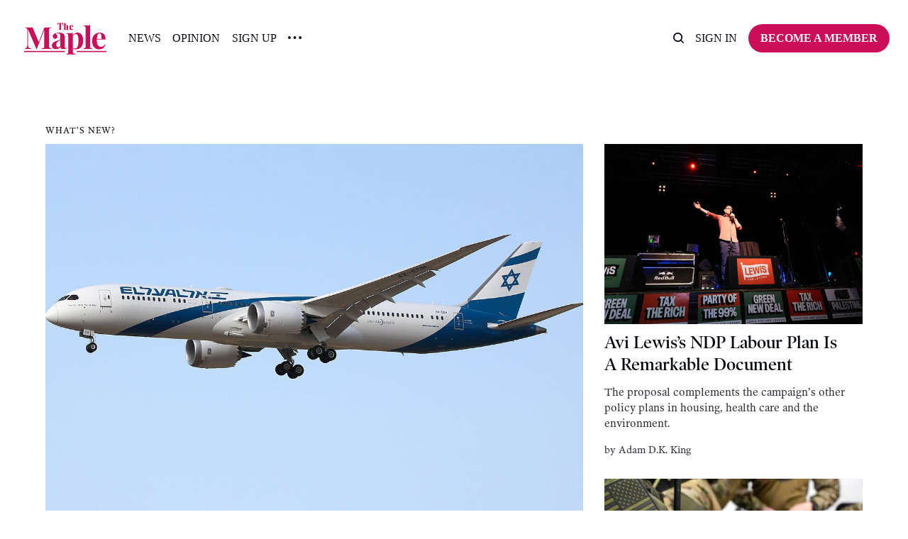

--- FILE ---
content_type: text/html; charset=utf-8
request_url: https://www.readthemaple.com//
body_size: 10766
content:
<!DOCTYPE html>
<html lang="en">
	<head>
		<meta charset="utf-8">
		<meta http-equiv="X-UA-Compatible" content="IE=edge">
		<title>The Maple</title>
		<meta name="HandheldFriendly" content="True">
		<meta name="viewport" content="width=device-width, initial-scale=1">
		<!-- 











<link rel="preconnect" href="https://fonts.googleapis.com"> 
<link rel="preconnect" href="https://fonts.gstatic.com" crossorigin>
<link rel="preload" as="style" href="https://fonts.googleapis.com/css2?family=Playfair+Display:ital,wght@0,400;0,900;1,400;1,900&display=swap">
<link rel="stylesheet" href="https://fonts.googleapis.com/css2?family=Playfair+Display:ital,wght@0,400;0,900;1,400;1,900&display=swap">






 -->
		<link rel="stylesheet" type="text/css" href="https://www.readthemaple.com/assets/css/screen.css?v=81a64a422c">
    <style>
  .post-content {
    --gap: max(2vmin, 20px);
    --main: min(var(--max-width-post-wrap-one, 720px), 100% - var(--gap) * 2);
    --wide: minmax(0,calc((var(--wide-width, 1200px) - var(--max-width-post-wrap-one, 720px))/2));
    --full: minmax(var(--gap), 1fr);
    display: grid;
    grid-template-columns: [full-start] var(--full) [wide-start] var(--wide) [main-start] var(--main) [main-end] var(--wide) [wide-end] var(--full) [full-end];
    max-width: none;
  }

  .post-content > * { 
    grid-column: main-start / main-end; 
  }
  
  .post-content .kg-width-full {
    grid-column: full-start / full-end;
  }

  .post-content .kg-width-wide {
    grid-column: wide-start / wide-end;
  }

  .post-wrap.global-padding {
    padding: 0!important;
    max-width: none!important;
  }

  [data-title] .post-content {
    font-size: 16px;
  }

  [data-title] .post-content .kg-card.kg-width-full { margin: 0!important; }
  .post-content .kg-header-card {
    left: auto!important;
    right: auto!important;
    padding: 4rem !important;
    margin-left: 0;
  }
  /*[data-title] .post-content {
    min-height: 60vmin;
  }*/
  [data-title] .kg-width-full .kg-signup-card-text {
    padding: min(12vmax, 16px) 0;
  }
  [data-title] .kg-signup-card.kg-width-full h2.kg-signup-card-heading {
    font-size: clamp(1.5em, 4vw, 3em);
  }
  [data-title] .kg-width-full .kg-signup-card-heading+.kg-signup-card-form {
    margin: min(3vmax, 32px) 0 0;
  }
  [data-title] .kg-signup-card-disclaimer { margin: 0; }
</style>
<style>
  .gh-heading { font-family: var(--gh-font-heading); } .gh-body { font-family: var(--gh-font-body); }
  .kg-width-full, .kg-width-wide {
    padding: 0 1.5rem;
  }
  .kg-width-full { width: auto!important; }
  .kg-width-full .kg-header-card-text {
    padding: min(4vmax, 120px) 0!important;
  }

  .post-content hr {
    width: 100%;
    margin-top: 36px;
    margin-bottom: 36px;
  }
</style>		<!-- <style>
:root {
	--font-family-one: 'Playfair Display', serif;
	--font-weight-one-light: 400;
	--font-weight-one-bold: 900;
}
</style>
 -->
		<script>
		/* getContrast.js
		––––––––––––––––––––––––––––––––––––––––––––––––––––
		Website : vanillajstoolkit.com/helpers/getcontrast/
		Authors : Chris Ferdinandi & Brian Suda
		License : MIT
		–––––––––––––––––––––––––––––––––––––––––––––––––––– */
		function getContrast(t){"use strict";return"#"===t.slice(0,1)&&(t=t.slice(1)),3===t.length&&(t=t.split("").map(function(t){return t+t}).join("")),(299*parseInt(t.substr(0,2),16)+587*parseInt(t.substr(2,2),16)+114*parseInt(t.substr(4,2),16))/1000>=128?"no-white-text":"is-white-text"}
		</script>
		<meta name="description" content="An entirely reader funded publication that puts the working class first. We’re fiercely critical and dedicated to investigating stories and exploring ideas no one else will.">
    <link rel="icon" href="https://www.readthemaple.com/content/images/size/w256h256/2023/04/icon-logo-2.png" type="image/png">
    <link rel="canonical" href="https://www.readthemaple.com/">
    <meta name="referrer" content="no-referrer-when-downgrade">
    <link rel="next" href="https://www.readthemaple.com/page/2/">
    
    <meta property="og:site_name" content="The Maple">
    <meta property="og:type" content="website">
    <meta property="og:title" content="The Maple">
    <meta property="og:description" content="An entirely reader funded publication that puts the working class first. We’re fiercely critical and dedicated to investigating stories and exploring ideas no one else will.">
    <meta property="og:url" content="https://www.readthemaple.com/">
    <meta property="og:image" content="https://www.readthemaple.com/content/images/2023/04/The-Maple-Share-1.png">
    <meta name="twitter:card" content="summary_large_image">
    <meta name="twitter:title" content="The Maple">
    <meta name="twitter:description" content="An entirely reader funded publication that puts the working class first. We’re fiercely critical and dedicated to investigating stories and exploring ideas no one else will.">
    <meta name="twitter:url" content="https://www.readthemaple.com/">
    <meta name="twitter:image" content="https://www.readthemaple.com/content/images/2023/04/The-Maple-Share.png">
    <meta property="og:image:width" content="1200">
    <meta property="og:image:height" content="628">
    
    <script type="application/ld+json">
{
    "@context": "https://schema.org",
    "@type": "WebSite",
    "publisher": {
        "@type": "Organization",
        "name": "The Maple",
        "url": "https://www.readthemaple.com/",
        "logo": {
            "@type": "ImageObject",
            "url": "https://www.readthemaple.com/content/images/2023/04/new-maple-logo-pink.png"
        }
    },
    "url": "https://www.readthemaple.com/",
    "name": "The Maple",
    "mainEntityOfPage": "https://www.readthemaple.com/",
    "description": "An entirely reader funded publication that puts the working class first. We’re fiercely critical and dedicated to investigating stories and exploring ideas no one else will."
}
    </script>

    <meta name="generator" content="Ghost 6.14">
    <link rel="alternate" type="application/rss+xml" title="The Maple" href="https://www.readthemaple.com/rss/">
    <script defer src="https://cdn.jsdelivr.net/ghost/portal@~2.57/umd/portal.min.js" data-i18n="true" data-ghost="https://www.readthemaple.com/" data-key="5cfda3bc15dd5f8df4e6b9eb52" data-api="https://the-maple.ghost.io/ghost/api/content/" data-locale="en" crossorigin="anonymous"></script><style id="gh-members-styles">.gh-post-upgrade-cta-content,
.gh-post-upgrade-cta {
    display: flex;
    flex-direction: column;
    align-items: center;
    font-family: -apple-system, BlinkMacSystemFont, 'Segoe UI', Roboto, Oxygen, Ubuntu, Cantarell, 'Open Sans', 'Helvetica Neue', sans-serif;
    text-align: center;
    width: 100%;
    color: #ffffff;
    font-size: 16px;
}

.gh-post-upgrade-cta-content {
    border-radius: 8px;
    padding: 40px 4vw;
}

.gh-post-upgrade-cta h2 {
    color: #ffffff;
    font-size: 28px;
    letter-spacing: -0.2px;
    margin: 0;
    padding: 0;
}

.gh-post-upgrade-cta p {
    margin: 20px 0 0;
    padding: 0;
}

.gh-post-upgrade-cta small {
    font-size: 16px;
    letter-spacing: -0.2px;
}

.gh-post-upgrade-cta a {
    color: #ffffff;
    cursor: pointer;
    font-weight: 500;
    box-shadow: none;
    text-decoration: underline;
}

.gh-post-upgrade-cta a:hover {
    color: #ffffff;
    opacity: 0.8;
    box-shadow: none;
    text-decoration: underline;
}

.gh-post-upgrade-cta a.gh-btn {
    display: block;
    background: #ffffff;
    text-decoration: none;
    margin: 28px 0 0;
    padding: 8px 18px;
    border-radius: 4px;
    font-size: 16px;
    font-weight: 600;
}

.gh-post-upgrade-cta a.gh-btn:hover {
    opacity: 0.92;
}</style><script async src="https://js.stripe.com/v3/"></script>
    <script defer src="https://cdn.jsdelivr.net/ghost/sodo-search@~1.8/umd/sodo-search.min.js" data-key="5cfda3bc15dd5f8df4e6b9eb52" data-styles="https://cdn.jsdelivr.net/ghost/sodo-search@~1.8/umd/main.css" data-sodo-search="https://the-maple.ghost.io/" data-locale="en" crossorigin="anonymous"></script>
    
    <link href="https://www.readthemaple.com/webmentions/receive/" rel="webmention">
    <script defer src="/public/cards.min.js?v=81a64a422c"></script>
    <link rel="stylesheet" type="text/css" href="/public/cards.min.css?v=81a64a422c">
    <script defer src="/public/member-attribution.min.js?v=81a64a422c"></script>
    <script defer src="/public/ghost-stats.min.js?v=81a64a422c" data-stringify-payload="false" data-datasource="analytics_events" data-storage="localStorage" data-host="https://www.readthemaple.com/.ghost/analytics/api/v1/page_hit"  tb_site_uuid="09c4d01a-bbb3-47cd-86e0-7333b3184673" tb_post_uuid="undefined" tb_post_type="null" tb_member_uuid="undefined" tb_member_status="undefined"></script><style>:root {--ghost-accent-color: #CC0D59;}</style>
    <!-- Google Tag Manager -->
<script>(function(w,d,s,l,i){w[l]=w[l]||[];w[l].push({'gtm.start':
new Date().getTime(),event:'gtm.js'});var f=d.getElementsByTagName(s)[0],
j=d.createElement(s),dl=l!='dataLayer'?'&l='+l:'';j.async=true;j.src=
'https://www.googletagmanager.com/gtm.js?id='+i+dl;f.parentNode.insertBefore(j,f);
})(window,document,'script','dataLayer','GTM-WQSVJLQ');</script>
<!-- End Google Tag Manager -->

<!-- Global site tag (gtag.js) - Google Analytics -->
<script async src="https://www.googletagmanager.com/gtag/js?id=UA-204669995-1"></script>
<script>
  window.dataLayer = window.dataLayer || [];
  function gtag(){dataLayer.push(arguments);}
  gtag('js', new Date());

  gtag('config', 'UA-204669995-1');
</script>

<script type="text/javascript" async
  src="//l.getsitecontrol.com/d4e2od34.js">
</script>

<style>
:root {    
   --font-weight-one-bold: 500; 
}
</style>
	</head>
	<body class="home-template">
		<script>!function(){"use strict";const t=document.body,o=getComputedStyle(t).getPropertyValue("--ghost-accent-color").trim();o&&t.classList.add(getContrast(o))}();</script>
		<div class="global-wrap">
			

			<div class="global-content">
				<header class="header-section">
	<div class="header-wrap">
		<div class="header-logo global-logo is-header">	<a href="https://www.readthemaple.com" class="is-logo"><img src="https://www.readthemaple.com/content/images/2023/04/new-maple-logo-pink.png" alt="The Maple home"></a>
</div>
		<div class="header-nav">
			<span class="header-search search-open is-mobile" data-ghost-search><svg role="img" viewBox="0 0 24 24" xmlns="http://www.w3.org/2000/svg"><path d="M16.877 18.456l5.01 5.011c.208.197.484.308.771.308a1.118 1.118 0 00.809-1.888l-5.011-5.01c3.233-4.022 2.983-9.923-.746-13.654l-.291-.29a.403.403 0 00-.095-.075C13.307-.77 7.095-.649 3.223 3.223c-3.997 3.998-3.997 10.489 0 14.485 3.731 3.731 9.633 3.981 13.654.748zm-.784-13.617a7.96 7.96 0 010 11.254 7.961 7.961 0 01-11.253 0 7.96 7.96 0 010-11.254 7.961 7.961 0 0111.253 0z"/></svg>
</span>
			<input id="toggle" class="header-checkbox" type="checkbox">
			<label class="header-toggle" for="toggle">
				<span>
					<span class="bar"></span>
					<span class="bar"></span>
					<span class="bar"></span>
				</span>
			</label>
			<nav>
<ul>
	<li><a href="https://www.readthemaple.com/tag/news/">News</a></li>
	<li><a href="https://www.readthemaple.com/tag/opinion/">Opinion</a></li>
	<li><a href="https://www.readthemaple.com/signup-home/">Sign Up</a></li>
	<li class="is-dropdown">
		<span><svg role="img" viewBox="0 0 20 4" xmlns="http://www.w3.org/2000/svg"><path d="M2 4A2 2 0 102.001.001 2 2 0 002 4zm8 0a2 2 0 10.001-3.999A2 2 0 0010 4zm8 0a2 2 0 10.001-3.999A2 2 0 0018 4z"/></svg></span>
		<ul>
			<li><a href="https://www.readthemaple.com/topics/">Topics</a></li>
			<li><a href="https://www.readthemaple.com/about-us/">About Us</a></li>
			<li><a href="https://www.readthemaple.com/tag/class-struggle/">Class Struggle</a></li>
		</ul>
	</li>
</ul>
<ul>
	<li class="header-search search-open is-desktop" data-ghost-search><svg role="img" viewBox="0 0 24 24" xmlns="http://www.w3.org/2000/svg"><path d="m16.822 18.813 4.798 4.799c.262.248.61.388.972.388.772-.001 1.407-.637 1.407-1.409 0-.361-.139-.709-.387-.971l-4.799-4.797c3.132-4.108 2.822-10.005-.928-13.756l-.007-.007-.278-.278a.6985.6985 0 0 0-.13-.107C13.36-1.017 7.021-.888 3.066 3.067c-4.088 4.089-4.088 10.729 0 14.816 3.752 3.752 9.65 4.063 13.756.93Zm-.965-13.719c2.95 2.953 2.95 7.81 0 10.763-2.953 2.949-7.809 2.949-10.762 0-2.951-2.953-2.951-7.81 0-10.763 2.953-2.95 7.809-2.95 10.762 0Z"/></svg>
</li>
	<li class="signin"><a href="https://www.readthemaple.com/signin/">Sign in</a></li>
<li class="signup"><a href="https://www.readthemaple.com/membership-plans/" class="global-button">Become a member</a></li>
</ul>
</nav>
		</div>
	</div>
</header>				<main class="global-main">
					
      <article class="post-section" data-title="">  
        <div class="post-wrap global-padding">
          <div class="post-content" style="margin-top: 0!important; margin-bottom: 6rem!important;">
            <div class="kg-card kg-signup-card kg-width-full kg-content-wide " data-lexical-signup-form="" style="background-color: #ffffff; display: none;">
            
            <div class="kg-signup-card-content">
                
                <div class="kg-signup-card-text kg-align-center">
                    <h2 class="kg-signup-card-heading" style="color: #000000;"><b><strong style="white-space: pre-wrap;">Get The News Corporate Media Ignores</strong></b></h2>
                    
                    
        <form class="kg-signup-card-form" data-members-form="signup">
            <input data-members-label="" type="hidden" value="Signup: Hero">
            <div class="kg-signup-card-fields">
                <input class="kg-signup-card-input" id="email" data-members-email="" type="email" required="true" placeholder="Your email">
                <button class="kg-signup-card-button kg-style-accent" style="color: #FFFFFF;" type="submit">
                    <span class="kg-signup-card-button-default">Subscribe</span>
                    <span class="kg-signup-card-button-loading"><svg xmlns="http://www.w3.org/2000/svg" height="24" width="24" viewBox="0 0 24 24">
        <g stroke-linecap="round" stroke-width="2" fill="currentColor" stroke="none" stroke-linejoin="round" class="nc-icon-wrapper">
            <g class="nc-loop-dots-4-24-icon-o">
                <circle cx="4" cy="12" r="3"></circle>
                <circle cx="12" cy="12" r="3"></circle>
                <circle cx="20" cy="12" r="3"></circle>
            </g>
            <style data-cap="butt">
                .nc-loop-dots-4-24-icon-o{--animation-duration:0.8s}
                .nc-loop-dots-4-24-icon-o *{opacity:.4;transform:scale(.75);animation:nc-loop-dots-4-anim var(--animation-duration) infinite}
                .nc-loop-dots-4-24-icon-o :nth-child(1){transform-origin:4px 12px;animation-delay:-.3s;animation-delay:calc(var(--animation-duration)/-2.666)}
                .nc-loop-dots-4-24-icon-o :nth-child(2){transform-origin:12px 12px;animation-delay:-.15s;animation-delay:calc(var(--animation-duration)/-5.333)}
                .nc-loop-dots-4-24-icon-o :nth-child(3){transform-origin:20px 12px}
                @keyframes nc-loop-dots-4-anim{0%,100%{opacity:.4;transform:scale(.75)}50%{opacity:1;transform:scale(1)}}
            </style>
        </g>
    </svg></span>
                </button>
            </div>
            <div class="kg-signup-card-success" style="color: #000000;">
                Email sent! Check your inbox to complete your signup.
            </div>
            <div class="kg-signup-card-error" style="color: #000000;" data-members-error=""></div>
        </form>
        
                    <p class="kg-signup-card-disclaimer" style="color: #000000;"><br><span style="white-space: pre-wrap;">Join 60,000 Others Who Start Their Day With The Maple</span> <span style="white-space: pre-wrap;">• Unsubscribe anytime</span></p>
                </div>
            </div>
        </div>
          </div>
        </div>
      </article>
<div class="loop-section global-padding">
	<small class="global-subtitle">What’s new?</small>
	<div class="loop-wrap is-top">
		<article class="item is-top is-first">
	<a href="/a-list-of-journalists-whove-taken-sponsored-israel-trips/" class="item-image global-image global-image-orientation global-radius">
		<img srcset="/content/images/size/w300/2026/01/exigent-trips.jpg 300w, 
			 /content/images/size/w600/2026/01/exigent-trips.jpg 600w,
			 /content/images/size/w1600/2026/01/exigent-trips.jpg 1600w"
	 sizes="(max-width:480px) 300px, (max-width:768px) 600px, 1600px"
	 src="/content/images/size/w1600/2026/01/exigent-trips.jpg"
	 loading="lazy"
	 alt="A List Of Journalists Who’ve Taken Sponsored Israel Trips">
	</a>
	<div class="item-content">
		<div class="item-tags global-tags">
					</div>
		<h2 class="item-title"><a href="/a-list-of-journalists-whove-taken-sponsored-israel-trips/">A List Of Journalists Who’ve Taken Sponsored Israel Trips</a></h2>
		<p class="item-excerpt global-excerpt">
			These Canadian media figures went on trips sponsored by the Exigent Foundation, a pro-Israel organization
		</p>
				<div class="global-meta is-full-meta">
	<div class="global-meta-wrap">
		<div>
			<a href="/author/davide-mastracci/" class="global-meta-avatar is-image global-image">
				<img src="/content/images/size/w300/2023/04/TWBFWPM8_400x400-2.jpg" alt="Davide Mastracci" loading="lazy">			</a>
		</div>
	</div>
	<div class="global-meta-content">
		<div>
			by
			<a href="/author/davide-mastracci/">Davide Mastracci</a>
		</div>
		<time datetime="2026-01-26"><span>January 26, 2026 ∙ </span>20 min read</time>
	</div>
</div>
	</div>
</article>
		<article class="item is-top">
	<a href="/avi-lewis-ndp-labour-plan-is-a-remarkable-document/" class="item-image global-image global-image-orientation global-radius">
		<img srcset="/content/images/size/w300/2026/01/avi-lewis-social-2.jpg 300w, 
			 /content/images/size/w600/2026/01/avi-lewis-social-2.jpg 600w"
	 sizes="(max-width:480px) 300px, 600px"
	 src="/content/images/size/w600/2026/01/avi-lewis-social-2.jpg"
	 loading="lazy"
	 alt="Avi Lewis’s NDP Labour Plan Is A Remarkable Document">
	</a>
	<div class="item-content">
		<div class="item-tags global-tags">
					</div>
		<h2 class="item-title"><a href="/avi-lewis-ndp-labour-plan-is-a-remarkable-document/">Avi Lewis’s NDP Labour Plan Is A Remarkable Document</a></h2>
		<p class="item-excerpt global-excerpt">
			The proposal complements the campaign’s other policy plans in housing, health care and the environment.
		</p>
				<div class="global-meta">
	<div class="global-meta-content">
		by
		<a href="/author/adam-king/">Adam D.K. King</a>
	</div>
</div>
	</div>
</article>
		<article class="item is-top">
	<a href="/trumps-xenophobic-crackdown-will-destroy-labour/" class="item-image global-image global-image-orientation global-radius">
		<img srcset="/content/images/size/w300/2026/01/ice-2.jpg 300w, 
			 /content/images/size/w600/2026/01/ice-2.jpg 600w"
	 sizes="(max-width:480px) 300px, 600px"
	 src="/content/images/size/w600/2026/01/ice-2.jpg"
	 loading="lazy"
	 alt="Trump’s Xenophobic Crackdown Will Destroy Labour">
	</a>
	<div class="item-content">
		<div class="item-tags global-tags">
					</div>
		<h2 class="item-title"><a href="/trumps-xenophobic-crackdown-will-destroy-labour/">Trump’s Xenophobic Crackdown Will Destroy Labour</a></h2>
		<p class="item-excerpt global-excerpt">
			Mass deportations are reprehensible, and will also harm all workers, regardless of their birth place.
		</p>
				<div class="global-meta">
	<div class="global-meta-content">
		by
		<a href="/author/adam-king/">Adam D.K. King</a>
	</div>
</div>
	</div>
</article>
	</div>
	<small class="global-subtitle">Featured posts</small>
<div class="featured-section global-radius is-accent-gray">
	<small class="featured-subtitle global-dynamic-color">From the Newsroom</small>
	<h2 class="featured-title global-dynamic-color">Get started with our best stories</h2>
	<div class="featured-content items-3">
		<article class="item">
	<a href="/a-list-of-journalists-whove-taken-sponsored-israel-trips/" class="global-link" aria-label="A List Of Journalists Who’ve Taken Sponsored Israel Trips"></a>
	<a href="/a-list-of-journalists-whove-taken-sponsored-israel-trips/" class="item-image global-image global-image-orientation global-radius">
		<img srcset="/content/images/size/w300/2026/01/exigent-trips.jpg 300w, 
			 /content/images/size/w600/2026/01/exigent-trips.jpg 600w"
	 sizes="(max-width:480px) 300px, 600px"
	 src="/content/images/size/w600/2026/01/exigent-trips.jpg"
	 loading="lazy"
	 alt="A List Of Journalists Who’ve Taken Sponsored Israel Trips">
	</a>
	<div class="item-content">
		<div class="item-tags global-tags">
					</div>
		<h2 class="item-title"><a href="/a-list-of-journalists-whove-taken-sponsored-israel-trips/">A List Of Journalists Who’ve Taken Sponsored Israel Trips</a></h2>
		<div class="global-meta">
	<div class="global-meta-content">
		by
		<a href="/author/davide-mastracci/">Davide Mastracci</a>
	</div>
</div>
	</div>
</article>
		<article class="item">
	<a href="/canadas-arms-to-israel-scandal-explained/" class="global-link" aria-label="Canada’s Arms-to-Israel Scandal Explained"></a>
	<a href="/canadas-arms-to-israel-scandal-explained/" class="item-image global-image global-image-orientation global-radius">
		<img srcset="/content/images/size/w300/2025/08/Arms-Timeline.png 300w, 
			 /content/images/size/w600/2025/08/Arms-Timeline.png 600w"
	 sizes="(max-width:480px) 300px, 600px"
	 src="/content/images/size/w600/2025/08/Arms-Timeline.png"
	 loading="lazy"
	 alt="Canada’s Arms-to-Israel Scandal Explained">
	</a>
	<div class="item-content">
		<div class="item-tags global-tags">
					</div>
		<h2 class="item-title"><a href="/canadas-arms-to-israel-scandal-explained/">Canada’s Arms-to-Israel Scandal Explained</a></h2>
		<div class="global-meta">
	<div class="global-meta-content">
		by
		<a href="/author/alex/">Alex Cosh</a>
	</div>
</div>
	</div>
</article>
		<article class="item">
	<a href="/subsidizing-the-occupation/" class="global-link" aria-label="Subsidizing The Occupation: How You’ve Funded Israeli Violence"></a>
	<a href="/subsidizing-the-occupation/" class="item-image global-image global-image-orientation global-radius">
		<img srcset="/content/images/size/w300/2025/07/subsidizing-the-occupation.png 300w, 
			 /content/images/size/w600/2025/07/subsidizing-the-occupation.png 600w"
	 sizes="(max-width:480px) 300px, 600px"
	 src="/content/images/size/w600/2025/07/subsidizing-the-occupation.png"
	 loading="lazy"
	 alt="Subsidizing The Occupation: How You’ve Funded Israeli Violence">
	</a>
	<div class="item-content">
		<div class="item-tags global-tags">
					</div>
		<h2 class="item-title"><a href="/subsidizing-the-occupation/">Subsidizing The Occupation: How You’ve Funded Israeli Violence</a></h2>
		<div class="global-meta">
	<div class="global-meta-content">
		by
		<a href="/author/davide-mastracci/">Davide Mastracci</a>
	</div>
</div>
	</div>
</article>
	</div>
</div>

			<small class="global-subtitle"><a href="/tag/class-struggle/">Class Struggle</a></small>
			<div class="loop-wrap">
					<article class="item">
	<a href="/avi-lewis-ndp-labour-plan-is-a-remarkable-document/" class="item-image global-image global-image-orientation global-radius">
		<img srcset="/content/images/size/w300/2026/01/avi-lewis-social-2.jpg 300w, 
			 /content/images/size/w600/2026/01/avi-lewis-social-2.jpg 600w"
	 sizes="(max-width:480px) 300px, 600px"
	 src="/content/images/size/w600/2026/01/avi-lewis-social-2.jpg"
	 loading="lazy"
	 alt="Avi Lewis’s NDP Labour Plan Is A Remarkable Document">
	</a>
	<div class="item-content">
		<div class="item-tags global-tags">
					</div>
		<h2 class="item-title"><a href="/avi-lewis-ndp-labour-plan-is-a-remarkable-document/">Avi Lewis’s NDP Labour Plan Is A Remarkable Document</a></h2>
		<p class="item-excerpt global-excerpt">
			The proposal complements the campaign’s other policy plans in housing, health care and the environment.
		</p>
				<div class="global-meta">
	<div class="global-meta-content">
		by
		<a href="/author/adam-king/">Adam D.K. King</a>
	</div>
</div>
	</div>
</article>
					<article class="item">
	<a href="/trumps-xenophobic-crackdown-will-destroy-labour/" class="item-image global-image global-image-orientation global-radius">
		<img srcset="/content/images/size/w300/2026/01/ice-2.jpg 300w, 
			 /content/images/size/w600/2026/01/ice-2.jpg 600w"
	 sizes="(max-width:480px) 300px, 600px"
	 src="/content/images/size/w600/2026/01/ice-2.jpg"
	 loading="lazy"
	 alt="Trump’s Xenophobic Crackdown Will Destroy Labour">
	</a>
	<div class="item-content">
		<div class="item-tags global-tags">
					</div>
		<h2 class="item-title"><a href="/trumps-xenophobic-crackdown-will-destroy-labour/">Trump’s Xenophobic Crackdown Will Destroy Labour</a></h2>
		<p class="item-excerpt global-excerpt">
			Mass deportations are reprehensible, and will also harm all workers, regardless of their birth place.
		</p>
				<div class="global-meta">
	<div class="global-meta-content">
		by
		<a href="/author/adam-king/">Adam D.K. King</a>
	</div>
</div>
	</div>
</article>
					<article class="item">
	<a href="/alberta-unions-continue-to-deliver-for-workers-despite-ucp-attacks/" class="item-image global-image global-image-orientation global-radius">
		<img srcset="/content/images/size/w300/2026/01/union-strike-2.jpg 300w, 
			 /content/images/size/w600/2026/01/union-strike-2.jpg 600w"
	 sizes="(max-width:480px) 300px, 600px"
	 src="/content/images/size/w600/2026/01/union-strike-2.jpg"
	 loading="lazy"
	 alt="Alberta Unions Continue To Deliver For Workers Despite UCP Attacks">
	</a>
	<div class="item-content">
		<div class="item-tags global-tags">
					</div>
		<h2 class="item-title"><a href="/alberta-unions-continue-to-deliver-for-workers-despite-ucp-attacks/">Alberta Unions Continue To Deliver For Workers Despite UCP Attacks</a></h2>
		<p class="item-excerpt global-excerpt">
			Unions in the least labour-friendly province boost wages, protect vulnerable workers and shrink inequality.
		</p>
				<div class="global-meta">
	<div class="global-meta-content">
		by
		<a href="/author/adam-king/">Adam D.K. King</a>
	</div>
</div>
	</div>
</article>
			</div>
			<small class="global-subtitle"><a href="/tag/economy/">Economy</a></small>
			<div class="loop-wrap">
					<article class="item">
	<a href="/big-business-is-pushing-mark-carney-for-more-handouts/" class="item-image global-image global-image-orientation global-radius">
		<img srcset="/content/images/size/w300/2025/12/Carney-LD.jpg 300w, 
			 /content/images/size/w600/2025/12/Carney-LD.jpg 600w"
	 sizes="(max-width:480px) 300px, 600px"
	 src="/content/images/size/w600/2025/12/Carney-LD.jpg"
	 loading="lazy"
	 alt="Big Business Is Pushing Mark Carney For More Handouts">
	</a>
	<div class="item-content">
		<div class="item-tags global-tags">
					</div>
		<h2 class="item-title"><a href="/big-business-is-pushing-mark-carney-for-more-handouts/">Big Business Is Pushing Mark Carney For More Handouts</a></h2>
		<p class="item-excerpt global-excerpt">
			“We have been promised for decades that handouts to business are going to get us more and better jobs.”
		</p>
				<div class="global-meta">
	<div class="global-meta-content">
		by
		<a href="/author/emma-paling/">Emma Paling</a>
	</div>
</div>
	</div>
</article>
					<article class="item">
	<a href="/time-to-think-beyond-worthless-free-trade-agreements-economists/" class="item-image global-image global-image-orientation global-radius">
		<img srcset="/content/images/size/w300/2025/02/canada-free-trade.jpg 300w, 
			 /content/images/size/w600/2025/02/canada-free-trade.jpg 600w"
	 sizes="(max-width:480px) 300px, 600px"
	 src="/content/images/size/w600/2025/02/canada-free-trade.jpg"
	 loading="lazy"
	 alt="Time To Think Beyond ‘Worthless’ Free Trade Agreements: Economists">
	</a>
	<div class="item-content">
		<div class="item-tags global-tags">
					</div>
		<h2 class="item-title"><a href="/time-to-think-beyond-worthless-free-trade-agreements-economists/">Time To Think Beyond ‘Worthless’ Free Trade Agreements: Economists</a></h2>
		<p class="item-excerpt global-excerpt">
			“Why should we feel constrained by a free trade agreement?”
		</p>
				<div class="global-meta">
	<div class="global-meta-content">
		by
		<a href="/author/taylor/">Taylor C. Noakes</a>
	</div>
</div>
	</div>
</article>
					<article class="item">
	<a href="/business-lobby-wants-austerity-to-help-pay-for-military-spending/" class="item-image global-image global-image-orientation global-radius">
		<img srcset="/content/images/size/w300/2024/12/media-defense-budget--1---1-.jpg 300w, 
			 /content/images/size/w600/2024/12/media-defense-budget--1---1-.jpg 600w"
	 sizes="(max-width:480px) 300px, 600px"
	 src="/content/images/size/w600/2024/12/media-defense-budget--1---1-.jpg"
	 loading="lazy"
	 alt="Business Lobby Wants Austerity To Help Pay For Military Spending">
	</a>
	<div class="item-content">
		<div class="item-tags global-tags">
					</div>
		<h2 class="item-title"><a href="/business-lobby-wants-austerity-to-help-pay-for-military-spending/">Business Lobby Wants Austerity To Help Pay For Military Spending</a></h2>
		<p class="item-excerpt global-excerpt">
			“It’s not a feasible plan; It’s not a reasonable plan.”
		</p>
				<div class="global-meta">
	<div class="global-meta-content">
		by
		<a href="/author/alex/">Alex Cosh</a>
	</div>
</div>
	</div>
</article>
			</div>
			<small class="global-subtitle"><a href="/tag/opinion/">Opinion</a></small>
			<div class="loop-wrap">
					<article class="item">
	<a href="/ehud-barak-u-s-and-canada-can-join-hands-with-israeli-war-industry/" class="item-image global-image global-image-orientation global-radius">
		<img srcset="/content/images/size/w300/2025/11/Screenshot-2025-11-26-at-5.44.53---PM.png 300w, 
			 /content/images/size/w600/2025/11/Screenshot-2025-11-26-at-5.44.53---PM.png 600w"
	 sizes="(max-width:480px) 300px, 600px"
	 src="/content/images/size/w600/2025/11/Screenshot-2025-11-26-at-5.44.53---PM.png"
	 loading="lazy"
	 alt="Ehud Barak: U.S. And Canada Can ‘Join Hands’ With Israeli War Industry">
	</a>
	<div class="item-content">
		<div class="item-tags global-tags">
					</div>
		<h2 class="item-title"><a href="/ehud-barak-u-s-and-canada-can-join-hands-with-israeli-war-industry/">Ehud Barak: U.S. And Canada Can ‘Join Hands’ With Israeli War Industry</a></h2>
		<p class="item-excerpt global-excerpt">
			The Halifax International Security Forum’s main objective is to entrench faith in military supremacy among America’s allies at any cost.
		</p>
				<div class="global-meta">
	<div class="global-meta-content">
		by
		<a href="/author/alex/">Alex Cosh</a>
	</div>
</div>
	</div>
</article>
					<article class="item">
	<a href="/how-canadas-purchases-of-israeli-weapons-fuel-genocide/" class="item-image global-image global-image-orientation global-radius">
		<img srcset="/content/images/size/w300/2025/11/isrshipcont.png 300w, 
			 /content/images/size/w600/2025/11/isrshipcont.png 600w"
	 sizes="(max-width:480px) 300px, 600px"
	 src="/content/images/size/w600/2025/11/isrshipcont.png"
	 loading="lazy"
	 alt="How Canada’s Purchases Of Israeli Weapons Fuel Genocide">
	</a>
	<div class="item-content">
		<div class="item-tags global-tags">
					</div>
		<h2 class="item-title"><a href="/how-canadas-purchases-of-israeli-weapons-fuel-genocide/">How Canada’s Purchases Of Israeli Weapons Fuel Genocide</a></h2>
		<p class="item-excerpt global-excerpt">
			A transcript of a testimony given by The Maple’s news editor at a “people’s tribunal” on Canadian complicity in Israel’s genocide in Gaza.
		</p>
				<div class="global-meta">
	<div class="global-meta-content">
		by
		<a href="/author/alex/">Alex Cosh</a>
	</div>
</div>
	</div>
</article>
					<article class="item">
	<a href="/exposing-jewish-exceptionalism-in-canadian-media/" class="item-image global-image global-image-orientation global-radius">
		<img srcset="/content/images/size/w300/2025/08/Jewish-Exceptionalism.png 300w, 
			 /content/images/size/w600/2025/08/Jewish-Exceptionalism.png 600w"
	 sizes="(max-width:480px) 300px, 600px"
	 src="/content/images/size/w600/2025/08/Jewish-Exceptionalism.png"
	 loading="lazy"
	 alt="Exposing Jewish Exceptionalism In Canadian Media">
	</a>
	<div class="item-content">
		<div class="item-tags global-tags">
					</div>
		<h2 class="item-title"><a href="/exposing-jewish-exceptionalism-in-canadian-media/">Exposing Jewish Exceptionalism In Canadian Media</a></h2>
		<p class="item-excerpt global-excerpt">
			The misguided belief in eternal Jewish victimhood is being weaponized to help allow Israel’s genocide to continue.
		</p>
				<div class="global-meta">
	<div class="global-meta-content">
		by
		<a href="/author/davide-mastracci/">Davide Mastracci</a>
	</div>
</div>
	</div>
</article>
			</div>
			<small class="global-subtitle"><a href="/tag/politics/">Politics</a></small>
			<div class="loop-wrap">
					<article class="item">
	<a href="/canadas-arms-to-israel-scandal-explained/" class="item-image global-image global-image-orientation global-radius">
		<img srcset="/content/images/size/w300/2025/08/Arms-Timeline.png 300w, 
			 /content/images/size/w600/2025/08/Arms-Timeline.png 600w"
	 sizes="(max-width:480px) 300px, 600px"
	 src="/content/images/size/w600/2025/08/Arms-Timeline.png"
	 loading="lazy"
	 alt="Canada’s Arms-to-Israel Scandal Explained">
	</a>
	<div class="item-content">
		<div class="item-tags global-tags">
					</div>
		<h2 class="item-title"><a href="/canadas-arms-to-israel-scandal-explained/">Canada’s Arms-to-Israel Scandal Explained</a></h2>
		<p class="item-excerpt global-excerpt">
			A timeline of Canada’s exports to Israel and the Liberal government’s attempts to make the scandal disappear.
		</p>
				<div class="global-meta">
	<div class="global-meta-content">
		by
		<a href="/author/alex/">Alex Cosh</a>
	</div>
</div>
	</div>
</article>
					<article class="item">
	<a href="/subsidizing-the-occupation/" class="item-image global-image global-image-orientation global-radius">
		<img srcset="/content/images/size/w300/2025/07/subsidizing-the-occupation.png 300w, 
			 /content/images/size/w600/2025/07/subsidizing-the-occupation.png 600w"
	 sizes="(max-width:480px) 300px, 600px"
	 src="/content/images/size/w600/2025/07/subsidizing-the-occupation.png"
	 loading="lazy"
	 alt="Subsidizing The Occupation: How You’ve Funded Israeli Violence">
	</a>
	<div class="item-content">
		<div class="item-tags global-tags">
					</div>
		<h2 class="item-title"><a href="/subsidizing-the-occupation/">Subsidizing The Occupation: How You’ve Funded Israeli Violence</a></h2>
		<p class="item-excerpt global-excerpt">
			Canadians have subsidized charities that the CRA found to have aided Israel’s army and settlements
		</p>
				<div class="global-meta">
	<div class="global-meta-content">
		by
		<a href="/author/davide-mastracci/">Davide Mastracci</a>
	</div>
</div>
	</div>
</article>
					<article class="item">
	<a href="/while-ice-rounds-up-migrants-canada-ramps-up-co-operation-with-u-s/" class="item-image global-image global-image-orientation global-radius">
		<img srcset="/content/images/size/w300/2025/06/Screenshot-2025-06-16-at-4.03.27---PM.png 300w, 
			 /content/images/size/w600/2025/06/Screenshot-2025-06-16-at-4.03.27---PM.png 600w"
	 sizes="(max-width:480px) 300px, 600px"
	 src="/content/images/size/w600/2025/06/Screenshot-2025-06-16-at-4.03.27---PM.png"
	 loading="lazy"
	 alt="While ICE Rounds Up Migrants, Canada Ramps Up Co-operation With U.S.">
	</a>
	<div class="item-content">
		<div class="item-tags global-tags">
					</div>
		<h2 class="item-title"><a href="/while-ice-rounds-up-migrants-canada-ramps-up-co-operation-with-u-s/">While ICE Rounds Up Migrants, Canada Ramps Up Co-operation With U.S.</a></h2>
		<p class="item-excerpt global-excerpt">
			“We’ve really caved to American demands over the past more than two decades now, and this is just another extension of that same pattern.”
		</p>
				<div class="global-meta">
	<div class="global-meta-content">
		by
		<a href="/author/emma-paling/">Emma Paling</a>
	</div>
</div>
	</div>
</article>
			</div>
			<small class="global-subtitle"><a href="/tag/international/">International</a></small>
			<div class="loop-wrap">
					<article class="item">
	<a href="/a-list-of-journalists-whove-taken-sponsored-israel-trips/" class="item-image global-image global-image-orientation global-radius">
		<img srcset="/content/images/size/w300/2026/01/exigent-trips.jpg 300w, 
			 /content/images/size/w600/2026/01/exigent-trips.jpg 600w"
	 sizes="(max-width:480px) 300px, 600px"
	 src="/content/images/size/w600/2026/01/exigent-trips.jpg"
	 loading="lazy"
	 alt="A List Of Journalists Who’ve Taken Sponsored Israel Trips">
	</a>
	<div class="item-content">
		<div class="item-tags global-tags">
					</div>
		<h2 class="item-title"><a href="/a-list-of-journalists-whove-taken-sponsored-israel-trips/">A List Of Journalists Who’ve Taken Sponsored Israel Trips</a></h2>
		<p class="item-excerpt global-excerpt">
			These Canadian media figures went on trips sponsored by the Exigent Foundation, a pro-Israel organization
		</p>
				<div class="global-meta">
	<div class="global-meta-content">
		by
		<a href="/author/davide-mastracci/">Davide Mastracci</a>
	</div>
</div>
	</div>
</article>
					<article class="item">
	<a href="/bob-rae-had-wings-clipped-for-defending-international-criminal-court/" class="item-image global-image global-image-orientation global-radius">
		<img srcset="/content/images/size/w300/2025/12/Rae-low.jpg 300w, 
			 /content/images/size/w600/2025/12/Rae-low.jpg 600w"
	 sizes="(max-width:480px) 300px, 600px"
	 src="/content/images/size/w600/2025/12/Rae-low.jpg"
	 loading="lazy"
	 alt="Bob Rae Had ‘Wings Clipped’ For Defending International Criminal Court">
	</a>
	<div class="item-content">
		<div class="item-tags global-tags">
					</div>
		<h2 class="item-title"><a href="/bob-rae-had-wings-clipped-for-defending-international-criminal-court/">Bob Rae Had ‘Wings Clipped’ For Defending International Criminal Court</a></h2>
		<p class="item-excerpt global-excerpt">
			A Canadian diplomat based in Washington contacted Rae minutes after he posted a tweet defending the ICC.
		</p>
				<div class="global-meta">
	<div class="global-meta-content">
		by
		<a href="/author/alex/">Alex Cosh</a>
	</div>
</div>
	</div>
</article>
					<article class="item">
	<a href="/liberals-fear-closing-arms-export-loophole-would-anger-u-s/" class="item-image global-image global-image-orientation global-radius">
		<img srcset="/content/images/size/w300/2025/12/carney-trump-1.png 300w, 
			 /content/images/size/w600/2025/12/carney-trump-1.png 600w"
	 sizes="(max-width:480px) 300px, 600px"
	 src="/content/images/size/w600/2025/12/carney-trump-1.png"
	 loading="lazy"
	 alt="Liberals Fear Closing Arms Export Loophole Would Anger U.S.">
	</a>
	<div class="item-content">
		<div class="item-tags global-tags">
					</div>
		<h2 class="item-title"><a href="/liberals-fear-closing-arms-export-loophole-would-anger-u-s/">Liberals Fear Closing Arms Export Loophole Would Anger U.S.</a></h2>
		<p class="item-excerpt global-excerpt">
			A leaked briefing document gives the full picture behind the government’s talking points.
		</p>
				<div class="global-meta">
	<div class="global-meta-content">
		by
		<a href="/author/alex/">Alex Cosh</a>
	</div>
</div>
	</div>
</article>
			</div>

	<small class="global-subtitle">All posts</small>
	<div class="loop-wrap">
			<article class="item">
	<a href="/alberta-unions-continue-to-deliver-for-workers-despite-ucp-attacks/" class="item-image global-image global-image-orientation global-radius">
		<img srcset="/content/images/size/w300/2026/01/union-strike-2.jpg 300w, 
			 /content/images/size/w600/2026/01/union-strike-2.jpg 600w"
	 sizes="(max-width:480px) 300px, 600px"
	 src="/content/images/size/w600/2026/01/union-strike-2.jpg"
	 loading="lazy"
	 alt="Alberta Unions Continue To Deliver For Workers Despite UCP Attacks">
	</a>
	<div class="item-content">
		<div class="item-tags global-tags">
					</div>
		<h2 class="item-title"><a href="/alberta-unions-continue-to-deliver-for-workers-despite-ucp-attacks/">Alberta Unions Continue To Deliver For Workers Despite UCP Attacks</a></h2>
		<p class="item-excerpt global-excerpt">
			Unions in the least labour-friendly province boost wages, protect vulnerable workers and shrink inequality.
		</p>
				<div class="global-meta">
	<div class="global-meta-content">
		by
		<a href="/author/adam-king/">Adam D.K. King</a>
	</div>
</div>
	</div>
</article>
			<article class="item">
	<a href="/defence-department-brushed-aside-bad-optics-of-american-contracts/" class="item-image global-image global-image-orientation global-radius">
		<img srcset="/content/images/size/w300/2026/01/Natdef-2-LD.jpg 300w, 
			 /content/images/size/w600/2026/01/Natdef-2-LD.jpg 600w"
	 sizes="(max-width:480px) 300px, 600px"
	 src="/content/images/size/w600/2026/01/Natdef-2-LD.jpg"
	 loading="lazy"
	 alt="Defence Department Brushed Aside ‘Bad Optics’ Of American Contracts">
	</a>
	<div class="item-content">
		<div class="item-tags global-tags">
					</div>
		<h2 class="item-title"><a href="/defence-department-brushed-aside-bad-optics-of-american-contracts/">Defence Department Brushed Aside ‘Bad Optics’ Of American Contracts</a></h2>
		<p class="item-excerpt global-excerpt">
			Canadian official raised questions about whether or not CACI should be awarded federal contracts.
		</p>
				<div class="global-meta">
	<div class="global-meta-content">
		by
		<a href="/author/alex/">Alex Cosh</a>
	</div>
</div>
	</div>
</article>
			<article class="item">
	<a href="/heres-how-canadian-workers-and-unions-fared-in-2025/" class="item-image global-image global-image-orientation global-radius">
		<img srcset="/content/images/size/w300/2026/01/pexels-tiger-lily-4483862.jpg 300w, 
			 /content/images/size/w600/2026/01/pexels-tiger-lily-4483862.jpg 600w"
	 sizes="(max-width:480px) 300px, 600px"
	 src="/content/images/size/w600/2026/01/pexels-tiger-lily-4483862.jpg"
	 loading="lazy"
	 alt="Here’s How Canadian Workers And Unions Fared In 2025">
	</a>
	<div class="item-content">
		<div class="item-tags global-tags">
					</div>
		<h2 class="item-title"><a href="/heres-how-canadian-workers-and-unions-fared-in-2025/">Here’s How Canadian Workers And Unions Fared In 2025</a></h2>
		<p class="item-excerpt global-excerpt">
			Union wage gains were relatively healthy, but unemployment crept up and workers felt the cost-of-living crunch.
		</p>
				<div class="global-meta">
	<div class="global-meta-content">
		by
		<a href="/author/adam-king/">Adam D.K. King</a>
	</div>
</div>
	</div>
</article>
			<article class="item">
	<a href="/big-business-is-pushing-mark-carney-for-more-handouts/" class="item-image global-image global-image-orientation global-radius">
		<img srcset="/content/images/size/w300/2025/12/Carney-LD.jpg 300w, 
			 /content/images/size/w600/2025/12/Carney-LD.jpg 600w"
	 sizes="(max-width:480px) 300px, 600px"
	 src="/content/images/size/w600/2025/12/Carney-LD.jpg"
	 loading="lazy"
	 alt="Big Business Is Pushing Mark Carney For More Handouts">
	</a>
	<div class="item-content">
		<div class="item-tags global-tags">
					</div>
		<h2 class="item-title"><a href="/big-business-is-pushing-mark-carney-for-more-handouts/">Big Business Is Pushing Mark Carney For More Handouts</a></h2>
		<p class="item-excerpt global-excerpt">
			“We have been promised for decades that handouts to business are going to get us more and better jobs.”
		</p>
				<div class="global-meta">
	<div class="global-meta-content">
		by
		<a href="/author/emma-paling/">Emma Paling</a>
	</div>
</div>
	</div>
</article>
			<article class="item">
	<a href="/controversial-victims-of-communism-memorial-wont-include-names/" class="item-image global-image global-image-orientation global-radius">
		<img srcset="/content/images/size/w300/2025/12/com-mon-LD.jpg 300w, 
			 /content/images/size/w600/2025/12/com-mon-LD.jpg 600w"
	 sizes="(max-width:480px) 300px, 600px"
	 src="/content/images/size/w600/2025/12/com-mon-LD.jpg"
	 loading="lazy"
	 alt="Controversial Victims Of Communism Memorial Won’t Include Names">
	</a>
	<div class="item-content">
		<div class="item-tags global-tags">
					</div>
		<h2 class="item-title"><a href="/controversial-victims-of-communism-memorial-wont-include-names/">Controversial Victims Of Communism Memorial Won’t Include Names</a></h2>
		<p class="item-excerpt global-excerpt">
			The monument was unveiled in December 2024 after a more than one year-long postponement.
		</p>
				<div class="global-meta">
	<div class="global-meta-content">
		by
		<a href="/author/taylor/">Taylor C. Noakes</a>
	</div>
</div>
	</div>
</article>
			<article class="item">
	<a href="/the-government-is-withholding-data-on-labour-relations/" class="item-image global-image global-image-orientation global-radius">
		<img srcset="/content/images/size/w300/2025/12/data-collection-2.jpg 300w, 
			 /content/images/size/w600/2025/12/data-collection-2.jpg 600w"
	 sizes="(max-width:480px) 300px, 600px"
	 src="/content/images/size/w600/2025/12/data-collection-2.jpg"
	 loading="lazy"
	 alt="The Government Is Withholding Data On Labour Relations">
	</a>
	<div class="item-content">
		<div class="item-tags global-tags">
					</div>
		<h2 class="item-title"><a href="/the-government-is-withholding-data-on-labour-relations/">The Government Is Withholding Data On Labour Relations</a></h2>
		<p class="item-excerpt global-excerpt">
			ESDC removed data tables reporting ‘work stoppages’ from its website several months ago.
		</p>
				<div class="global-meta">
	<div class="global-meta-content">
		by
		<a href="/author/adam-king/">Adam D.K. King</a>
	</div>
</div>
	</div>
</article>
	</div>
	</div>
</div>
<div class="pagination-section">
	<a href="/page/2/" aria-label="Load more"></a>
	<button class="global-button">Load more</button>
</div>


				</main>
				<footer class="footer-section global-footer">
	<div class="global-padding">
	<small class="subscribe-form-subtitle global-subtitle">Newsletter</small>
	<div class="subscribe-form global-radius">
		<div class="global-dynamic-color">
			<h3 class="subscribe-title">Get all the latest posts delivered straight to your inbox.</h3>
		</div>
		<div class="subscribe-wrap">
			<form data-members-form="subscribe" data-members-autoredirect="false">
				<input data-members-email type="email" placeholder="Your email address" aria-label="Your email address" required>
				<button class="global-button no-color" type="submit">Subscribe</button>
			</form>
			<div class="subscribe-alert global-dynamic-color">
				<span class="alert-loading global-alert">Processing your application</span>
				<span class="alert-success global-alert">Please check your inbox and click the link to confirm your subscription.</span>
				<span class="alert-error global-alert">There was an error sending the email</span>
			</div>
		</div>
	</div>
</div>
	<div class="footer-wrap global-padding">
		<div class="footer-content">
			<div class="footer-logo-wrap">
				<div class="global-logo is-footer">	<a href="https://www.readthemaple.com" class="is-logo"><img src="https://www.readthemaple.com/content/images/2023/04/new-maple-logo-pink.png" alt="The Maple home"></a>
</div>
				<p class="footer-description">The Big Tech companies should be broken up. Until then, you can follow us on their websites.</p>
			</div>
			<div class="footer-subscribe">
	<a href="https://www.readthemaple.com/membership-plans/" class="global-button">Become a member →</a>
	<small>Get all the latest posts delivered straight to your inbox.</small>
</div>
		</div>
		<div class="footer-nav">
			<div class="footer-nav-column is-social">
				<small>Social</small>
				<ul>
					

				</ul>
			</div>
			




<div class="footer-nav-column">
	<small>Social</small>
	<ul>
		<li><a href="https://twitter.com/readthemaple">Twitter</a></li>
		<li><a href="https://twitter.com/mapleopinion">Twitter: Opinion</a></li>
		<li><a href="https://www.instagram.com/readthemaple/">Instagram</a></li>
		<li><a href="https://www.tiktok.com/@readthemaple">TikTok</a></li>
	</ul>
</div>

<div class="footer-nav-column">
	<small>About</small>
	<ul>
		<li><a href="https://www.readthemaple.com/about-us/">About Us</a></li>
		<li><a href="https://www.readthemaple.com/our-values/">Our Values</a></li>
		<li><a href="https://www.readthemaple.com/journalistic-standard/">Journalistic Standards</a></li>
		<li><a href="https://www.readthemaple.com/our-history/">Our History</a></li>
	</ul>
</div>

<div class="footer-nav-column">
	<small>Account</small>
	<ul>
		<li><a href="https://www.readthemaple.com/signin/">Sign In</a></li>
		<li><a href="https://www.readthemaple.com/frequently-asked-questions/">FAQ</a></li>
		<li><a href="https://www.readthemaple.com/commenting-policy/">Commenting Policy</a></li>
		<li><a href="https://www.readthemaple.com/privacy-policy/">Privacy Policy</a></li>
	</ul>
</div>

<div class="footer-nav-column">
	<small>Resources</small>
	<ul>
		<li><a href="https://www.readthemaple.com/courses/">Courses</a></li>
		<li><a href="https://www.readthemaple.com/podcast/">Podcast</a></li>
		<li><a href="https://www.readthemaple.com/download-our-ebooks/">Ebooks</a></li>
		<li><a href="https://www.readthemaple.com/transparency-reports/">Transparency Reports</a></li>
	</ul>
</div>

<div class="footer-nav-column">
	<small>Work With Us</small>
	<ul>
		<li><a href="https://www.readthemaple.com/pitch-us/">Pitch Us</a></li>
		<li><a href="https://www.readthemaple.com/join-our-writer-roster/">Join Our Writer Roster</a></li>
		<li><a href="https://www.readthemaple.com/contact-us/">Contact Us</a></li>
	</ul>
</div>

		</div>
		<div class="footer-copyright">
			&copy; <a href="https://www.readthemaple.com">The Maple</a> 2026.
			All Rights Reserved.
		</div>
	</div>
</footer>
			</div>
		</div>
		<div id="notifications" class="global-notification">
	<div class="subscribe">You’ve successfully subscribed to The Maple</div>
	<div class="signin">Welcome back! You’ve successfully signed in.</div>
	<div class="signup">Great! You’ve successfully signed up.</div>
	<div class="update-email">Success! Your email is updated.</div>
	<div class="expired">Your link has expired</div>
	<div class="checkout-success">Success! Check your email for magic link to sign-in.</div>
</div>
				<script src="https://www.readthemaple.com/assets/js/global.js?v=81a64a422c"></script>
		<script src="https://www.readthemaple.com/assets/js/index.js?v=81a64a422c"></script>
		<script>
!function(){"use strict";const p=new URLSearchParams(window.location.search),isAction=p.has("action"),isStripe=p.has("stripe"),success=p.get("success"),action=p.get("action"),stripe=p.get("stripe"),n=document.getElementById("notifications"),a="is-subscribe",b="is-signin",c="is-signup",f="is-update-email",d="is-expired",e="is-checkout-success";p&&(isAction&&(action=="subscribe"&&success=="true"&&n.classList.add(a),action=="signup-paid"&&success=="true"&&n.classList.add(a),action=="signin"&&success=="true"&&n.classList.add(b),action=="signup"&&success=="true"&&n.classList.add(c),action=="updateEmail"&&success=="true"&&n.classList.add(f),success=="false"&&n.classList.add(d)),isStripe&&stripe=="success"&&n.classList.add(e),(isAction||isStripe)&&setTimeout(function(){window.history.replaceState(null,null,window.location.pathname),n.classList.remove(a,b,c,d,e,f)},5000))}();
</script>

		<script>
  document.addEventListener('DOMContentLoaded', function() {
    var links = document.querySelectorAll('a');
    links.forEach(function(link) {
      if (link.hostname != window.location.hostname) {
        link.target = '_blank';
      }
    });
  });
</script>
	</body>
</html>


--- FILE ---
content_type: text/css; charset=UTF-8
request_url: https://www.readthemaple.com/assets/css/screen.css?v=81a64a422c
body_size: 19496
content:
/* //////////////////////////////////////////////////////////////////////////

   Reiro 1.1.0

   //////////////////////////////////////////////////////////////////////////
    
   I. Customize
   |
   ├─ Global settings
   ├─ Fonts
   ├─ Colors
   ├─ Light version
   ├─ Sepia version
   ├─ Dark version
   ├─ Secondary logo
   └─ Hiding 'Portal' notifications

   II. 3rd party scripts
   |
   ├─ Normalize.css
   └─ lightense-images.js, progress bar

   III. Theme
   |
   ├─ 1.Global
   ├─ 2.Header
   ├─ 3.Hero
   ├─ 4.Widgets
   ├─ 5.Featured
   ├─ 6.Loop
   ├─ 7.Special
   ├─ 8.Subscribe form
   ├─ 9.Pagination
   ├─ 10.Search function
   ├─ 11.Post — Header
   ├─ 12.Post — Content
   ├─ 13.Post — Sidebar
   ├─ 14.Post — Share
   ├─ 15.Post — Navigation
   ├─ 16.Post — Comments
   ├─ 17.Author & Tag page
   ├─ 18.Footer
   ├─ 19.Custom — Pages
   ├─ 20.Custom — Error page
   ├─ 21.Custom — Membership page
   ├─ 22.Custom — Account page
   └─ 23.Custom — Authors & Tags page
   
   //////////////////////////////////////////////////////////////////////////

   I. Customize

   ////////////////////////////////////////////////////////////////////////// */

:root {

   /* Global settings
   –––––––––––––––––––––––––––––––––––––––––––––––––––– */ 

   /* Logo */
   --height-logo-header: 60px;
   --height-logo-footer: 60px;
   --height-logo-mobile-header: 50px;
   --height-logo-mobile-footer: 50px;

   /* Global wrapper */
   --max-width-global-wrap: 1360px;

   /* Post global wrapper */
   --max-width-content-wrap: 1060px;

   /* Post content wrapper */
   --max-width-post-wrap-one: 850px;
   --max-width-post-wrap-two: 600px;

   /* Grid gap */
   --grid-gap: 2.4vw;

   /* Border-radius */
   --border-radius: 0px;

   /* Global margin */
   --margin-wrap-left-right: 5vw;

   /* Border */
   --border: 1px solid;


   /* Fonts
   –––––––––––––––––––––––––––––––––––––––––––––––––––– */
   --font-family-system: -apple-system, BlinkMacSystemFont, 'Segoe UI', Roboto, Oxygen, Ubuntu, Cantarell, 'Fira Sans', 'Droid Sans', 'Helvetica Neue', sans-serif;

   /* Headings, etc. */
   --font-family-one: 'PoynterOSDisp-Semibold';
   --font-weight-one-light: 300;
   --font-weight-one-bold: 600;

   --font-family-two: 'Poynter Oldstyle Text Roman';
   --font-weight-two-bold: 600;

   /* Post content, alerts, etc. */  
   --font-family-three: 'Poynter Oldstyle Text Roman';
   --font-weight-three-regular: 400;
   --font-weight-three-medium: 500;
   --font-weight-three-bold: 600;

   --font-family-four: 'Avenir Next';


   /* Colors
   –––––––––––––––––––––––––––––––––––––––––––––––––––– */
   
   /* Color of details */
   --ghost-accent-color: #ff4d82;


   /* Light version
   –––––––––––––––––––––––––––––––––––––––––––––––––––– */

   /* Fonts */
   --color-font-one: #080b12;
   --color-font-two: #fff;
   --color-font-black: #080b12;
   --color-font-white: #fff;

   /* Background & elements */
   --color-one: #f1f1f3;
   --color-two: #e8e8ec;
   --color-three: #080b12;
   --color-four: #fff;
   --color-five: #f8f6f8;
   --color-six: #fff;
   --color-seven: #fff;
   --color-white: #fff;
   --color-black: #080b12;

   /* Body */
   --color-body: #FFFFFF;

   /* Border */
   --color-border-one: #dfe2e6;
   --color-border-two: #959596;

   /* Alerts */
   --color-alert-success: #61d6ad;
   --color-alert-error: #ff6c78;

   /* Opacity */
   --opacity-one: .85;
   --opacity-two: .7;
   --opacity-three: rgba(255, 255, 255, .2);
   --opacity-four: rgba(0, 0, 0, .1);
   --opacity-cover: .2;
   --opacity-cover-custom: .18;
   --opacity-search: rgba(0, 0, 0, .2);
}

/* Sepia version
   –––––––––––––––––––––––––––––––––––––––––––––––––––– */
.sepia-mode {
   --color-font-one: #1e1e1e;
   --color-font-two: #f1efe3;
   --color-font-black: #1e1e1e;
   --color-font-white: #f1efe3;
   --color-one: #e0e0d4;
   --color-two: #d9d7cb;
   --color-three: #1e1e1e;
   --color-four: #f1efe3;
   --color-five: #FBEDF3;
   --color-six: #f1efe3;
   --color-seven: #f1efe3;
   --color-white: #f1efe3;
   --color-black: #1e1e1e;
   --color-body: #f1efe3;
   --color-border-one: #d9d7cb;
   --color-border-two: #939184;
   --opacity-search: rgba(0, 0, 0, .3);
}

/* Dark version
   –––––––––––––––––––––––––––––––––––––––––––––––––––– */
.dark-mode {
   --color-font-one: #fafafa;
   --color-font-two: #1a1a1c;
   --color-font-white: #fafafa;
   --color-font-black: #1a1a1c;
   --color-one: #292b30;
   --color-two: #32343a;
   --color-three: #fafafa;
   --color-four: #1a1a1c;
   --color-five: #222226;
   --color-six: #26282b;
   --color-seven: #292b30;
   --color-white: #fafafa;
   --color-black: #1a1a1c;
   --color-body: #1a1a1c;
   --color-border-one: #303237;
   --color-border-two: #5e6265;
   --opacity-one: .8;
   --opacity-two: .6;
   --opacity-three: rgba(0, 0, 0, .06);
   --opacity-four: rgba(0, 0, 0, .1);
   --opacity-cover: .15;
   --opacity-cover-custom: .1;
   --opacity-search: rgba(0, 0, 0, .3);
}


/* Auto dark version [duplicate dark version]
   –––––––––––––––––––––––––––––––––––––––––––––––––––– */
@media (prefers-color-scheme:dark) {
   .auto-dark-mode {
      --color-font-one: #fafafa;
      --color-font-two: #1a1a1c;
      --color-font-white: #fafafa;
      --color-font-black: #1a1a1c;
      --color-one: #292b30;
      --color-two: #32343a;
      --color-three: #fafafa;
      --color-four: #1a1a1c;
      --color-five: #222226;
      --color-six: #26282b;
      --color-seven: #292b30;
      --color-white: #fafafa;
      --color-black: #1a1a1c;
      --color-body: #1a1a1c;
      --color-border-one: #303237;
      --color-border-two: #5e6265;
      --opacity-one: .8;
      --opacity-two: .6;
      --opacity-three: rgba(0, 0, 0, .06);
      --opacity-four: rgba(0, 0, 0, .1);
      --opacity-cover: .15;
      --opacity-cover-custom: .1;
      --opacity-search: rgba(0, 0, 0, .3);
   }

}

@font-face {
   font-family: 'Avenir Next', Helvetica, sans-serif;
   src: url('../fonts/AvenirNext-Regular.woff');
   src: url('../fonts/AvenirNext-Regular.eot?#iefix') format('embedded-opentype'),
       url('../fonts/AvenirNext-Regular.woff2') format('woff2'),
       url('../fonts/AvenirNext-Regular.woff') format('woff'),
       url('../fonts/AvenirNext-Regular.ttf') format('truetype');
   font-weight: normal;
   font-style: normal;
   font-display: swap;
}

@font-face {
   font-family: 'Poynter Oldstyle Display Bold Italic';
   src: local(""), url('../fonts/Poynter-Oldstyle-Display-Bold-Italic.otf') format('opentype');
   font-weight: bold;
   font-style: italic;
 }
 
 @font-face {
   font-family: 'Poynter Oldstyle Display Bold';
   src: local(""), url('../fonts/Poynter-Oldstyle-Display-Bold.otf') format('opentype');
   font-weight: bold;
 }
 
 @font-face {
   font-family: 'Poynter Oldstyle Text Bold';
   src: local(""), url('../fonts/Poynter-Oldstyle-Text-Bold.otf') format('opentype');
   font-weight: bold;
 }
 
 @font-face {
   font-family: 'Poynter Oldstyle Text Italic';
   src: local(""), url('../fonts/Poynter-Oldstyle-Text-Italic.otf') format('opentype');
   font-style: italic;
 }
 
 @font-face {
   font-family: 'Poynter Oldstyle Text Roman';
   src: local(""), url('../fonts/Poynter-Oldstyle-Text-Roman.otf') format('opentype');
 } 

 @font-face {
   font-family: 'PoynterOSDisp-Semibold';
   src: local(""), url('../fonts/PoynterOSDisp-Semibold.otf') format('opentype');
 }

/* Secondary logo
   –––––––––––––––––––––––––––––––––––––––––––––––––––– */
@media (prefers-color-scheme:dark) {
   .auto-dark-mode .is-auto + .is-logo,
   .auto-dark-mode .is-auto + .is-title {
      display: none
   }
}

@media (prefers-color-scheme:light) {
   .auto-dark-mode .is-auto {
      display: none
   }
}

/* Hiding 'Portal' notifications
   –––––––––––––––––––––––––––––––––––––––––––––––––––– */
iframe[title="portal-notification"] {
   display: none;
}

/* //////////////////////////////////////////////////////////////////////////

   II. 3rd party scripts

   ////////////////////////////////////////////////////////////////////////// */

/* Normalize.css
   –––––––––––––––––––––––––––––––––––––––––––––––––––– 
   Version : 8.0.1
   Website : necolas.github.io/normalize.css
   Repo    : github.com/necolas/normalize.css
   Author  : Nicolas Gallagher
   License : MIT
   –––––––––––––––––––––––––––––––––––––––––––––––––––– */
html{line-height:1.15;-webkit-text-size-adjust:100%}body{margin:0}main{display:block}h1{font-size:2em;margin:.67em 0}hr{overflow:visible;box-sizing:content-box;height:0}pre{font-family:monospace,monospace;font-size:1em}a{background-color:transparent}abbr[title]{text-decoration:underline;text-decoration:underline dotted;border-bottom:none}b,strong{font-weight:bolder}code,kbd,samp{font-family:monospace,monospace;font-size:1em}small{font-size:80%}sub,sup{font-size:75%;line-height:0;position:relative;vertical-align:baseline}sub{bottom:-.25em}sup{top:-.5em}img{border-style:none}button,input,optgroup,select,textarea{font-family:inherit;font-size:100%;line-height:1.15;margin:0}button,input{overflow:visible}button,select{text-transform:none}button,[type='button'],[type='reset'],[type='submit']{-webkit-appearance:button}button::-moz-focus-inner,[type='button']::-moz-focus-inner,[type='reset']::-moz-focus-inner,[type='submit']::-moz-focus-inner{padding:0;border-style:none}button:-moz-focusring,[type='button']:-moz-focusring,[type='reset']:-moz-focusring,[type='submit']:-moz-focusring{outline:1px dotted ButtonText}fieldset{padding:.35em .75em .625em}legend{display:table;box-sizing:border-box;max-width:100%;padding:0;white-space:normal;color:inherit}progress{vertical-align:baseline}textarea{overflow:auto}[type='checkbox'],[type='radio']{box-sizing:border-box;padding:0}[type='number']::-webkit-inner-spin-button,[type='number']::-webkit-outer-spin-button{height:auto}[type='search']{outline-offset:-2px;-webkit-appearance:textfield}[type='search']::-webkit-search-decoration{-webkit-appearance:none}::-webkit-file-upload-button{font:inherit;-webkit-appearance:button}details{display:block}summary{display:list-item}template{display:none}[hidden]{display:none}

/* Custom settings for lightense-images.js, progress bar
   –––––––––––––––––––––––––––––––––––––––––––––––––––– */
.lightense-backdrop{z-index:99998!important;background-color:var(--color-body)!important;-webkit-backdrop-filter:initial!important;backdrop-filter:initial!important}.lightense-wrap ~ br,.lightense-wrap ~ small{display:none}.lightense-wrap img{border-radius:0!important}.post-progress{position:fixed;z-index:90;top:0;right:0;left:0;width:100%;height:8px;transition:opacity .15s ease-out .3s;border:none;outline:none;-webkit-appearance:none;-moz-appearance:none;appearance:none}.post-progress:not([value]){display:none}.post-progress,.post-progress[value]::-webkit-progress-bar{background-color:transparent}.post-progress[value]::-webkit-progress-value{background-color:var(--ghost-accent-color)}.post-progress[value]::-moz-progress-bar{background-color:var(--ghost-accent-color)}.post-progress[value='1']{opacity:0}

/* //////////////////////////////////////////////////////////////////////////

   III. Theme
   
   ////////////////////////////////////////////////////////////////////////// */

/* --------------------------------------------------------------------------
   1.Global
   -------------------------------------------------------------------------- */
html {
   font-size: 62.5%;
}

html,
body {
   -webkit-font-smoothing: antialiased;
   -moz-osx-font-smoothing: grayscale;
   -webkit-tap-highlight-color: transparent;
}

body {
   font-family: var(--font-family-three);
   font-size: 2rem;
   font-weight: var(--font-weight-three-regular);
   line-height: 1.5;
   word-wrap: break-word;
   word-break: break-word;
   color: var(--color-font-one);
   background-color: var(--color-body);
}

/* Typography
   –––––––––––––––––––––––––––––––––––––––––––––––––––– */
h1,h2,h3,h4,h5,h6,
input,
textarea,
blockquote {
   line-height: 1.3;
}

h1,h2,h3,h4,h5,h6 {
   font-family: var(--font-family-one);
   font-weight: var(--font-weight-one-bold);
   width: 100%;
}

/* Links
   –––––––––––––––––––––––––––––––––––––––––––––––––––– */
a {
   text-decoration: none;
   color: var(--color-font-one);
}

/* Input & textarea
   –––––––––––––––––––––––––––––––––––––––––––––––––––– */
input,
input:focus,
textarea {
   color: var(--color-font-one);
}

input,
textarea {
   font-family: var(--font-family-three);
   border: none;
   border-radius: 0;
   outline: none;
   background-color: transparent;
   box-shadow: none;
}

input::-moz-placeholder,
textarea::-moz-placeholder {
   opacity: var(--opacity-two);
   color: var(--color-font-one);
}

input::placeholder,
textarea::placeholder {
   opacity: var(--opacity-two);
   color: var(--color-font-one);
}

/* Dynamic color
   –––––––––––––––––––––––––––––––––––––––––––––––––––– */
body:not(.is-white-text) .global-button:not(.no-color),body:not(.is-white-text) .global-dynamic-color,body:not(.is-white-text) .global-dynamic-color a,body:not(.is-white-text) .global-button.is-cta:hover{color:var(--color-font-black)}body:not(.is-white-text) .kg-header-card.kg-style-accent .kg-header-card-button{color:var(--color-font-white);background-color:var(--color-black)}body:not(.is-white-text) .global-dynamic-color svg,body:not(.is-white-text) .kg-audio-thumbnail.placeholder svg{fill:var(--color-font-black)}body:not(.is-white-text) .kg-button-card a,body:not(.is-white-text) .kg-product-card-button,body:not(.is-white-text) .kg-style-light .kg-header-card-button,body:not(.is-white-text) .kg-header-card.kg-style-accent .kg-header-card-header,body:not(.is-white-text) .kg-header-card.kg-style-accent .kg-header-card-subheader{color:var(--color-font-black)!important}

/* Contrast script - is white */
body.is-white-text .global-button:not(.no-color),body.is-white-text .global-dynamic-color,body.is-white-text .global-dynamic-color a,body.is-white-text .global-button.is-cta:hover{color:var(--color-font-white)}body.is-white-text .global-dynamic-color svg{fill:var(--color-font-white)}body.is-white-text .featured-section.is-accent .item::before{background-color:var(--opacity-four)}@media (max-width:480px){body.is-white-text .featured-section.is-accent .featured-content{background-color:var(--opacity-four)}}

/* Logo
   –––––––––––––––––––––––––––––––––––––––––––––––––––– */
.global-logo.is-header {
   line-height: 0;
}

.global-logo img {
   width: auto;
   aspect-ratio: attr(width)/attr(height);
}

.global-logo.is-header img {
   height: var(--height-logo-header);
}

.global-logo.is-footer img {
   height: var(--height-logo-footer);
}

.global-logo .is-title {
   font-family: var(--font-family-one);
   font-weight: var(--font-weight-one-bold);
   line-height: 1.2;
   display: inline-block;
   max-width: 300px;
}

.global-logo .is-title {
   font-size: 3rem;
}

/* Image
   –––––––––––––––––––––––––––––––––––––––––––––––––––– */
.global-image {
   display: block;
}

.global-image img {
   width: 100%;
   height: 100%;
   -o-object-fit: cover;
   object-fit: cover;
}

.global-bg-image {
   background: no-repeat center center/cover;
}

/* Image orientation */
.global-image-orientation {
   line-height: 0;
   position: relative;
   width: 100%;
   margin: 0;
   transition: transform .3s ease;
   aspect-ratio: 4/2.8;
}

.global-image-orientation > img {
   position: absolute;
   top: 0;
   right: 0;
   bottom: 0;
   left: 0;
}

.global-image-orientation.is-portrait {
   aspect-ratio: 1/1.2;
}

.global-image-orientation.is-panoramic {
   aspect-ratio: 4/2.3;
}

.global-image-orientation.is-square {
   aspect-ratio: 1/1;
}

.global-image-orientation.is-natural {
   padding-bottom: 0;
   aspect-ratio: initial;
}

.global-image-orientation.is-natural > img {
   position: relative;
}

@supports not (aspect-ratio:1/1) {
   .global-image-orientation {
      padding-bottom: 70%;
   }

   .global-image-orientation.is-panoramic {
      padding-bottom: 57.5%;
   }

   .global-image-orientation.is-square {
      padding-bottom: 100%;
   }

   .global-image-orientation.is-portrait {
      padding-bottom: 120%;
   }

}

/* Cover
   –––––––––––––––––––––––––––––––––––––––––––––––––––– */
.global-cover {
   position: absolute;
   z-index: -1;
   top: 0;
   right: 0;
   left: 0;
   height: 45vh;
   background: no-repeat center center/cover;
}

.global-cover:not(.is-membership) {
   opacity: var(--opacity-cover);
   -webkit-mask-image: linear-gradient(to top,transparent,rgba(0,0,0,.013)8.1%,rgba(0,0,0,.049)15.5%,rgba(0,0,0,.104)22.5%,rgba(0,0,0,.175)29%,rgba(0,0,0,.259)35.3%,rgba(0,0,0,.352)41.2%,rgba(0,0,0,.45)47.1%,rgba(0,0,0,.55)52.9%,rgba(0,0,0,.648)58.8%,rgba(0,0,0,.741)64.7%,rgba(0,0,0,.825)71%,rgba(0,0,0,.896)77.5%,rgba(0,0,0,.951)84.5%,rgba(0,0,0,.987)91.9%,black);
   mask-image: linear-gradient(to top,transparent,rgba(0,0,0,.013)8.1%,rgba(0,0,0,.049)15.5%,rgba(0,0,0,.104)22.5%,rgba(0,0,0,.175)29%,rgba(0,0,0,.259)35.3%,rgba(0,0,0,.352)41.2%,rgba(0,0,0,.45)47.1%,rgba(0,0,0,.55)52.9%,rgba(0,0,0,.648)58.8%,rgba(0,0,0,.741)64.7%,rgba(0,0,0,.825)71%,rgba(0,0,0,.896)77.5%,rgba(0,0,0,.951)84.5%,rgba(0,0,0,.987)91.9%,black);
}

.global-cover.is-membership {
   height: 100%;
}

.global-cover.is-featured {
   height: 44%;
   max-height: 800px;
   opacity: var(--opacity-cover-custom);
}

/* Border radius
   –––––––––––––––––––––––––––––––––––––––––––––––––––– */
.global-radius {
   overflow: hidden;
}

.global-radius,
.global-radius > img {
   border-radius: var(--border-radius);
}

/* Title
   –––––––––––––––––––––––––––––––––––––––––––––––––––– */
.global-title {
   font-size: 6rem;
   line-height: 1.2;
   margin: 0;
}

.global-title-2 {
   font-size: 3rem;
   line-height: 1.2;
   margin: 0;
   padding-top: 25px;
   font-family: 'Poynter Oldstyle Text Roman';
}

@media (max-width:768px) {
   .global-title-2 {
      font-size: 2.2rem !important;
   }
}

/* Subtitle
   –––––––––––––––––––––––––––––––––––––––––––––––––––– */
.global-subtitle {
   font-size: 1.2rem;
   font-weight: var(--font-weight-three-medium);
   line-height: 1.1;
   display: block;
   margin: 0 0 1em;
   letter-spacing: 1px;
   text-transform: uppercase;
}

/* Link overlay
   –––––––––––––––––––––––––––––––––––––––––––––––––––– */
.global-link {
   position: absolute;
   z-index: 1;
   top: 0;
   right: 0;
   bottom: 0;
   left: 0;
}

/* Button
   –––––––––––––––––––––––––––––––––––––––––––––––––––– */
.global-button,
.global-button.is-cta {
   font-family: var(--font-family-three);
   font-size: 1.8rem;
   font-weight: var(--font-weight-three-medium);
   line-height: 1.3;
   position: relative;
   position: relative;
   z-index: 1;
   display: inline-block;
   box-sizing: border-box;
   padding: .8em 1.8em;
   cursor: pointer;
   text-align: center;
   text-decoration: none;
   color: var(--color-font-white);
   border: none;
   outline: none;
   background-color: transparent;
   font-family: var(--font-family-four);
   font-weight: 700 !important;
   font-size: 16px !important;
   text-transform: uppercase;
}

.global-button.is-cta:hover {
   color: var(--color-font-white);
}

.global-button,
.global-button.is-cta,
.global-button::before,
.global-button.is-cta::before {
   border-radius: 100px;
}

.global-button::before,
.global-button.is-cta::before {
   position: absolute;
   z-index: -1;
   top: 0;
   right: 0;
   bottom: 0;
   left: 0;
   content: '';
   transition: all .2s ease;
   background-color: var(--ghost-accent-color);
}

.global-button:hover::before,
.global-button.is-cta:hover::before {
   right: -5px;
   left: -5px;
}

/* Excerpt
   –––––––––––––––––––––––––––––––––––––––––––––––––––– */
.global-excerpt {
   font-size: 2.4rem;
   display: block;
   max-width: 700px;
   margin: 2vh 0 0;
   opacity: var(--opacity-one);
}

/* Tags & Visibility label
   –––––––––––––––––––––––––––––––––––––––––––––––––––– */
.global-tags {
   line-height: 0;
   display: flex;
   align-items: flex-start;
   flex-wrap: wrap;
   justify-content: center;
}

.global-tags small:last-child,
.global-tags a:last-child {
   margin-bottom: 1.3vh;
}

.global-tags:empty {
   display: none;
}

.global-tags small {
   background-color: var(--ghost-accent-color);
}

.global-tags a {
   transition: background-color .2s ease;
   background-color: var(--color-one);
}

.global-tags small,
.global-tags a {
   font-size: 1.2rem;
   font-weight: var(--font-weight-three-medium);
   line-height: 1.2;
   display: inline-block;
   margin-right: 6px;
   margin-bottom: 6px;
   padding: 6px 12px;
   border-radius: 100px;
}

.global-tags a:hover {
   background-color: var(--color-two);
}

/* Meta
   –––––––––––––––––––––––––––––––––––––––––––––––––––– */
.global-meta {
   font-size: 1.4rem;
   line-height: 1.4;
   margin-top: 1em;
}

.global-meta-content {
   opacity: var(--opacity-one);
}

.global-meta.is-full-meta {
   display: flex;
   flex-wrap: wrap;
   margin-top: 2.5vh;
}

.global-meta.is-full-meta.is-post {
   margin-top: 0;
}

.global-meta > div {
   align-self: center;
}

.global-meta time {
   display: block;
}

.global-meta a:hover {
   text-decoration: underline;
}

.global-meta-wrap {
   line-height: 0;
   flex: 0 0 auto;
}

.global-meta-avatar {
   position: relative;
   display: inline-block;
   overflow: hidden;
   width: 46px;
   height: 46px;
   margin-right: -14px;
   transition-timing-function: ease;
   transition-duration: .2s;
   transition-property: transform, background-color;
   background-color: var(--color-body);
   will-change: transform;
}

.global-meta-avatar:last-of-type {
   margin-right: 12px;
}

.global-meta-avatar:hover {
   transform: translateY(-2px);
}

.global-meta-avatar:not(.is-image) {
   z-index: -1;
   background-color: var(--color-one);
}

.global-meta-avatar:nth-child(1) { z-index: 5 }
.global-meta-avatar:nth-child(2) { z-index: 4 }
.global-meta-avatar:nth-child(3) { z-index: 3 }
.global-meta-avatar:nth-child(4) { z-index: 2 }
.global-meta-avatar:nth-child(5) { z-index: 1 }

.global-meta-avatar,
.global-meta-avatar.is-image {
   border-radius: 100px;
}

.global-meta-avatar img {
   width: 101%;
   height: 101%;
}

.global-meta-avatar span {
   font-family: Menlo, Monaco, Consolas, "Liberation Mono", "Courier New", monospace;
   font-size: 1.4rem;
   font-weight: normal;
   line-height: 14px;
   position: absolute;
   top: 50%;
   left: 50%;
   display: block;
   overflow: hidden;
   width: calc(1ch + 4px);
   transform: translate(-50%, -50%);
   text-align: center;
   white-space: nowrap;
   text-indent: 2px;
   letter-spacing: 4px;
   text-transform: uppercase;
   color: var(--color-font-one);
}

/* Alerts
   –––––––––––––––––––––––––––––––––––––––––––––––––––– */
.global-alert {
   font-size: 1.3rem;
   line-height: 1.4;
   display: none;
   max-width: 420px;
   opacity: var(--opacity-one);
}

/* Questions
   –––––––––––––––––––––––––––––––––––––––––––––––––––– */
.global-question {
   font-size: 1.4rem;
   display: block;
   margin-top: 5vh;
}

.global-question span {
   opacity: var(--opacity-two);
}

.global-question a,
.global-question.is-cta a {
   font-weight: var(--font-weight-three-medium);
   text-decoration: none;
}

.global-question a:hover,
.global-question.is-cta a:hover {
   color: var(--color-font-one);
   text-decoration: underline;
}

/* Notifications
   –––––––––––––––––––––––––––––––––––––––––––––––––––– */
.global-notification div {
   font-size: 1.5rem;
   font-weight: var(--font-weight-three-medium);
   position: fixed;
   z-index: 100;
   top: 1.4vh;
   right: 10px;
   left: 10px;
   display: none;
   visibility: hidden;
   max-width: 600px;
   margin: 0 auto;
   padding: 20px;
   transform: translateY(-150%);
   -webkit-animation: slideDownNotification 5s cubic-bezier(.19, 1, .22, 1) forwards;
   animation: slideDownNotification 5s cubic-bezier(.19, 1, .22, 1) forwards;
   text-align: center;
   color: var(--color-font-black);
   border-radius: 5px;
   background-color: var(--color-alert-success);
}

.global-notification .expired {
   background-color: var(--color-alert-error);
}

.global-notification.is-subscribe .subscribe,
.global-notification.is-signin .signin,
.global-notification.is-signup .signup,
.global-notification.is-update-email .update-email,
.global-notification.is-expired .expired,
.global-notification.is-checkout-success .checkout-success {
   display: block;
}

@-webkit-keyframes slideDownNotification {
   15% { transform: translateY(0) }
   85% { transform: translateY(0) }
   100% { visibility: visible }
}

@keyframes slideDownNotification {
   15% { transform: translateY(0) }
   85% { transform: translateY(0) }
   100% { visibility: visible }
}

/* Padding
   –––––––––––––––––––––––––––––––––––––––––––––––––––– */
.global-padding {
   max-width: var(--max-width-global-wrap);
   margin-right: auto;
   margin-left: auto;
   padding-right: var(--margin-wrap-left-right);
   padding-left: var(--margin-wrap-left-right);
}

/* Wrap & Sticky Footer
   –––––––––––––––––––––––––––––––––––––––––––––––––––– */
.global-wrap,
.global-content {
   min-height: 100vh;
}

.global-content {
   display: flex;
   flex-direction: column;
   margin: 0 auto;
}

.global-main {
   flex: 1 0 auto;
   width: 100%;
   margin: 0 auto;
}

.global-footer {
   flex-shrink: 0;
}

/* RWD — Global settings
   –––––––––––––––––––––––––––––––––––––––––––––––––––– */
@media (max-width:1280px) {
   .global-title {
      font-size: 5.2rem;
   }

}

@media (max-width:1024px) {
   .global-excerpt {
      font-size: 2.2rem;
   }

   .global-title {
      font-size: 4.4rem;
   }

   .global-meta {
      margin-top: 8px;
   }

   .global-button,
   .global-button.is-cta {
      font-size: 1.6rem;
   }

}

@media (max-width:768px) {
   .global-excerpt {
      font-size: 2rem;
   }

   .global-radius,
   .global-radius > img {
      border-radius: calc(var(--border-radius) / 1.5);
   }

   .global-meta-avatar {
      width: 40px;
      height: 40px;
   }

   .global-meta-avatar span {
      font-size: 1.2rem;
      line-height: 12px;
   }

}

@media (max-width:480px) {
   .global-logo.is-header {
      overflow: hidden;
      margin-top: 10px;
      margin-bottom: 10px;
   }

   .global-logo .is-title {
      font-size: 2.8rem;
   }

   .global-logo.is-header img {
      height: var(--height-logo-mobile-header);
   }

   .global-logo.is-footer img {
      height: var(--height-logo-mobile-footer);
   }

   .global-cover {
      height: 200px;
   }

   .global-cover.is-featured {
      height: 100px;
   }

   .global-title {
      font-size: 3.6rem;
   }

   .global-meta {
      font-size: 1.3rem;
      margin-top: 6px;
   }

   .global-meta-avatar:last-of-type {
      margin-right: 10px;
   }

}

/* --------------------------------------------------------------------------
   2.Header
   -------------------------------------------------------------------------- */
.header-wrap {
   min-height: 60px;
   padding: .5vh 2vw 2vh;
}

.header-wrap,
.header-nav nav > ul {
   display: flex;
   align-items: center;
}

.header-wrap li,
.header-wrap a {
   font-family: var(--font-family-four);
   text-transform: uppercase;
   font-weight: 400 !important;
   font-size: 1.6rem;
   font-weight: var(--font-weight-three-medium);
   display: inline-block;
}

.header-nav a:hover,
.header-nav a.is-active {
   text-decoration: underline;
   text-decoration-thickness: 1px;
   text-underline-offset: 3px;
}

.header-nav svg {
   fill: var(--color-font-one);
}

/* Logo
   –––––––––––––––––––––––––––––––––––––––––––––––––––– */
.header-logo {
   flex: 0 0 auto;
   margin: 20px .5vw 20px 0;
}

/* Navigation
   –––––––––––––––––––––––––––––––––––––––––––––––––––– */
.header-nav {
   position: relative;
   z-index: 2;
   flex: 0 1 100%;
}

.header-nav nav {
   display: flex;
}

.header-nav nav ul {
   margin: 0;
   padding: 0;
   list-style: none;
   word-break: normal;
}

.header-nav nav li {
   margin-left: 1.3vw;
}

.header-nav nav > ul:first-of-type {
   align-items: center;
   flex-basis: auto;
   flex-grow: 1;
   justify-content: flex-start;
}

.header-nav nav > ul:last-of-type,
.header-nav nav.is-right > ul:first-of-type {
   justify-content: flex-end;
}

/* Item
   –––––––––––––––––––––––––––––––––––––––––––––––––––– */
.header-nav a {
   line-height: 1.5;
   margin: 0;
}

/* Dropdown
   –––––––––––––––––––––––––––––––––––––––––––––––––––– */
.header-nav .is-dropdown {
   position: relative;
   -webkit-user-select: none;
   -moz-user-select: none;
   user-select: none;
}

.header-nav .is-dropdown,
.header-nav .is-dropdown svg {
   cursor: pointer;
}

.header-nav .is-dropdown ul {
   position: absolute;
   z-index: 999;
   top: 35px;
   left: -18px;
   display: none;
   min-width: 120px;
   margin: 0;
   padding: 20px;
   list-style: none;
   cursor: default;
   border-radius: calc(var(--border-radius) / 1.5);
   background-color: var(--color-six);
   box-shadow: 0 8px 50px -10px rgba(0, 0, 0, .25);
}

.header-nav nav.is-right .is-dropdown ul {
   right: -19px;
   left: initial;
   text-align: right;
}

.header-nav .is-dropdown.is-active ul,
.header-nav .is-dropdown ul li {
   display: block;
}

.header-nav .is-dropdown ul li:not(:last-child) {
   padding-bottom: 8px;
}

.header-nav li.is-dropdown li {
   margin-left: 0;
}

.header-nav .is-dropdown svg {
   width: 19px;
   margin: 0 0 4px;
}

/* Login panel & Search element
   –––––––––––––––––––––––––––––––––––––––––––––––––––– */
.header-search.is-desktop + .signin,
.header-search.is-desktop + .signup,
.header-search.is-desktop + .account {
   margin-left: .6vw;
}

.header-nav .signup a,
.header-nav .account a {
   padding: 8px 17px;
   text-decoration: none;
   font-weight: 700 !important;
}

.header-nav .account a {
   color: var(--color-font-two);
}

.header-nav .account a::before {
   background-color: var(--color-three);
}

.header-search,
.header-search.is-mobile svg {
   display: block;
   cursor: pointer;
}

.header-search svg {
   width: 15px;
}

.header-search:not(.is-mobile) svg {
   margin-right: 8px;
   transform: translateY(2px);
}

.header-search.is-mobile {
   display: none;
}

.header-search.is-mobile svg {
   position: absolute;
   top: 8px;
   right: 45px;
   width: 20px;
}

/* Toogle
   –––––––––––––––––––––––––––––––––––––––––––––––––––– */
.header-toggle,
.header-checkbox,
.header-checkbox:checked,
.header-checkbox:checked ~ nav {
   display: none;
}

.header-toggle,
.header-toggle > span,
.header-checkbox:checked ~ nav ul {
   position: relative;
}

.header-toggle .bar,
.header-checkbox:checked ~ nav {
   position: absolute;
}

.header-toggle {
   z-index: 99;
   overflow: visible;
   width: 29px;
   height: 29px;
   margin: 0;
   cursor: pointer;
   opacity: 1;
   border: none;
   outline: none;
   background-color: transparent;
   will-change: transform;
}

.header-toggle > span {
   top: calc(50% + 2px);
}

.header-toggle > span,
.header-toggle .bar {
   display: block;
   width: 100%;
}

.header-toggle .bar {
   height: 2px;
   content: '';
   transition: transform .3s cubic-bezier(.645, .045, .355, 1), top .3s cubic-bezier(.645, .045, .355, 1) .2s;
   background-color: var(--color-three);
}

.header-toggle .bar:nth-child(1) {
   top: -11px;
}

.header-toggle .bar:nth-child(3) {
   top: 11px;
}

.header-checkbox:checked ~ label .bar {
   transition: transform .3s cubic-bezier(.645, .045, .355, 1) .3s, top .3s cubic-bezier(.645, .045, .355, 1);
}

.header-checkbox:checked ~ label .bar:nth-child(1),
.header-checkbox:checked ~ label .bar:nth-child(3) {
   top: 0;
}

.header-checkbox:checked ~ label .bar:nth-child(1),
.header-checkbox:checked ~ label .bar:nth-child(2) {
   transform: rotate(45deg);
}

.header-checkbox:checked ~ label .bar:nth-child(3) {
   transform: rotate(-45deg);
}

.header-checkbox:checked ~ nav {
   border-radius: var(--border-radius);
   background-color: var(--color-six);
   box-shadow: 0 10px 45px -10px rgba(0, 0, 0, .4);
}

.header-checkbox:checked ~ nav ul {
   display: block;
   margin: 0;
   padding: 0;
   list-style: none;
}

/* RWD — Header
   –––––––––––––––––––––––––––––––––––––––––––––––––––– */
@media (max-width:1024px) {
   .header-wrap {
      padding-right: 3vw;
      padding-left: 3vw;
   }

   .header-logo {
      flex-basis: 80%;
   }

   .header-nav {
      flex-basis: 20%;
      text-align: right;
   }

   .header-nav a {
      line-height: 1.3;
      padding: 5px;
      word-break: break-word;
   }

   .header-nav ul > li,
   .header-search.is-mobile,
   .header-checkbox:checked ~ nav {
      display: block;
   }

   .header-nav nav ul,
   .header-nav .is-dropdown span,
   .header-search:not(.is-mobile) {
      display: none;
   }

   .header-nav .is-dropdown ul {
      top: 0;
      left: initial;
      min-width: initial;
      box-shadow: none;
   }

   .header-nav nav.is-right .is-dropdown ul {
      right: 0;
   }

   .header-nav .is-dropdown ul li:not(:last-child) {
      padding-bottom: 0;
   }

   .header-toggle {
      display: inline-block;
   }

   .header-checkbox:checked ~ nav {
      top: 43px;
      right: -16px;
      width: 170px;
      padding: 2vh 15px;
   }

   .header-checkbox:checked ~ nav ul {
      width: 100%;
   }

   .header-checkbox:checked ~ nav ul ul {
      padding-left: 0;
   }

   .header-nav .signup,
   .header-nav .account {
      margin: 0;
   }

   .header-nav .signup a,
   .header-nav .account a {
      font-size: 1.4rem;
      margin-top: 8px;
      padding: 6px 12px;
   }

}

@media (max-width:768px) {
   .header-checkbox:checked ~ nav {
      right: -10px;
      padding-right: 10px;
      padding-left: 10px;
   }

}

@media (max-width:480px) {
   .header-wrap li,
   .header-wrap a {
      font-size: 1.8rem;
   }

   .header-wrap {
      margin-top: 1.6vh;
      margin-bottom: 3vh;
      padding-right: var(--margin-wrap-left-right);
      padding-bottom: 0;
      padding-left: var(--margin-wrap-left-right);
   }

}

/* --------------------------------------------------------------------------
   3.Hero
   -------------------------------------------------------------------------- */
.hero-wrap {
   margin-top: 4vh;
   margin-bottom: 8vh;
}

.hero-title {
   font-weight: var(--font-weight-one-light);
   max-width: 1020px;
   margin: 0 auto;
   text-align: center;
   letter-spacing: var(--letter-spacing, normal);
}

.hero-title span,
.hero-title strong,
.hero-title b {
   font-weight: var(--font-weight-one-bold);
}

/* Search
   –––––––––––––––––––––––––––––––––––––––––––––––––––– */
.hero-search {
   display: flex;
   align-items: center;
   box-sizing: border-box;
   width: 100%;
   max-width: 500px;
   margin: 5vh auto 0;
   padding: 6px 6px 6px 26px;
   cursor: pointer; 
   border-radius: 100px;
   background-color: var(--color-one);
}

.hero-search span:first-of-type {
   font-size: 1.8rem;
   line-height: 1.2;
   overflow: hidden;
   flex: 1 0 50%;
   white-space: nowrap;
   text-overflow: ellipsis;
   opacity: var(--opacity-two);
}

.hero-search span:last-of-type {
   display: flex;
   align-items: center;
   justify-content: center;
   width: 24px;
   height: 24px;
   padding: 10px;
   border-radius: 100%;
   background-color: var(--ghost-accent-color);
}

.hero-search svg {
   width: 14px;
}

/* Flat */
.hero-search.is-flat {
   transition: background-color .16s ease;
}

.hero-search.is-flat:hover {
   background-color: var(--color-two);
}

/* Linear */
.hero-search.is-linear {
   transition: border-color .16s ease;
   border: var(--border) var(--color-border-one);
   background-color: var(--color-body);
}

.hero-search.is-linear:hover {
   border-color: var(--color-border-two);
}

/* Shadow & Accent*/
.hero-search.is-shadow {
   transition: all .2s ease;
   background-color: var(--color-seven);
   box-shadow: 0 11px 50px -10px rgba(0, 0, 0, .3);
}

.hero-search.is-shadow:hover {
   transform: translateY(-2px);
   box-shadow: 0 15px 50px -10px rgba(0, 0, 0, .4);
}

/* RWD — Hero
   –––––––––––––––––––––––––––––––––––––––––––––––––––– */
@media (max-width:1480px) and (min-width:1025px) {
   .hero-title {
      font-size: 4.6rem;
   }

}

@media (max-width:1480px) {
   .hero-wrap {
      margin-top: 3vh;
      margin-bottom: 7vh;
   }

   .hero-title {
      max-width: 850px;
   }

   .hero-search span:first-of-type {
      font-size: 1.6rem;
   }

}

@media (max-width:1280px) {
   .hero-search {
      max-width: 400px;
   }

   .hero-search span:last-of-type {
      padding: 8px;
   }

}

@media (max-width:1024px) and (min-width:769px) {
   .hero-title {
      font-size: 4rem;
   }

}

@media (max-width:1024px) {
   .hero-wrap {
      margin-top: 2vh;
   }

   .hero-title {
      max-width: 750px;
   }

   .hero-search {
      max-width: 360px;
      margin-top: 4vh;
   }

}

@media (max-width:768px) {
   .hero-title {
      font-size: 3.4rem;
      max-width: 620px;
   }

}

@media (max-width:480px) {
   .hero-wrap {
      margin-top: 1vh;
      margin-bottom: 5.5vh;
   }

   .hero-title {
      text-align: left;
   }

   .hero-search {
      max-width: 100%;
   }

}

/* --------------------------------------------------------------------------
   4.Widgets
   -------------------------------------------------------------------------- */
.widget-section {
   margin-bottom: 4.5vh;
}

.widget-wrap {
   display: grid;
   width: 100%;
   gap: calc(var(--grid-gap) / 3);
   grid-auto-columns: 1fr;
   grid-gap: calc(var(--grid-gap) / 3);
}

.widget-wrap.is-tags {
   grid-template-columns: repeat(7, 1fr);
}

.widget-wrap.is-authors {
   grid-template-columns: repeat(8, 1fr);
}

/* Item
   –––––––––––––––––––––––––––––––––––––––––––––––––––– */
.widget-wrap .item {
   position: relative;
   display: flex;
   align-items: flex-end;
   margin: 0;
   transition: transform .3s ease;
   will-change: transform;
}

.widget-wrap .item:hover {
   transform: translateY(-3px);
}

/* Image
   –––––––––––––––––––––––––––––––––––––––––––––––––––– */
.widget-image {
   position: absolute;
   z-index: -1;
   top: -1%;
   right: -1%;
   bottom: -1%;
   left: -1%;
}

/* Title
   –––––––––––––––––––––––––––––––––––––––––––––––––––– */
.widget-wrap .item-title {
   font-family: var(--font-family-three);
   font-size: 1.3rem;
   font-weight: var(--font-weight-three-medium);
   line-height: 1.2;
   overflow: hidden;
   box-sizing: border-box;
   width: auto;
   max-height: 30px;
   margin: 9px;
   padding: 7px 13px;
   white-space: nowrap;
   text-overflow: ellipsis;
   border-radius: 100px;
   background-color: var(--color-body);
}

.widget-wrap.is-authors .item-title {
   width: 100%;
   text-align: center;
}

/* RWD — Widgets
   –––––––––––––––––––––––––––––––––––––––––––––––––––– */
@media (max-width:1280px) {
   .widget-wrap.is-tags {
      grid-template-columns: repeat(6, 1fr);
   }

   .widget-wrap.is-authors {
      grid-template-columns: repeat(7, 1fr);
   }

   .widget-wrap.is-tags .item:nth-child(7),
   .widget-wrap.is-authors .item:nth-child(8) {
      display: none;
   }

}

@media (max-width:1024px) {
   .widget-wrap {
      gap: calc(var(--grid-gap) / 2);
      grid-gap: calc(var(--grid-gap) / 2);
   }

   .widget-wrap.is-authors {
      grid-template-columns: repeat(6, 1fr);
   }

   .widget-wrap.is-authors .item:nth-child(7) {
      display: none;
   }

}

@media (max-width:768px) {
   .widget-wrap.is-tags {
      grid-template-columns: repeat(4, 1fr);
   }

   .widget-wrap.is-tags .item:nth-child(5),
   .widget-wrap.is-tags .item:nth-child(6),
   .widget-wrap.is-authors .item:nth-child(6) {
      display: none;
   }

}

@media (max-width:480px) {
   .widget-wrap {
      gap: calc(var(--grid-gap) / 1.2);
      grid-gap: calc(var(--grid-gap) / 1.2);
   }

   .widget-wrap.is-tags,
   .widget-wrap.is-authors {
      grid-template-columns: repeat(3, 1fr);
   }

   .widget-wrap.is-tags .item:nth-child(4),
   .widget-wrap.is-authors .item:nth-child(4),
   .widget-wrap.is-authors .item:nth-child(5) {
      display: none;
   }

   .widget-wrap .item:hover {
      transform: translateY(0);
   }

   .widget-wrap.is-tags .item {
      text-align: center;
   }

   .widget-wrap.is-tags .item-title {
      margin: 7px;
      padding: 5px 9px;
   }

}

/* --------------------------------------------------------------------------
   5.Featured
   -------------------------------------------------------------------------- */
.featured-section {
   position: relative;
   z-index: 0;
   box-sizing: border-box;
   width: 100%;
   margin-bottom: 7vh;
   padding: 6vh 7vw 8vh;
   background-color: var(--color-five);
}

.featured-section.is-accent,
.featured-section.is-accent-gray {
   background-color: var(--ghost-accent-color);
}

.featured-content {
   display: grid;
   gap: var(--grid-gap);
   grid-auto-columns: 1fr;
   grid-gap: var(--grid-gap);
   grid-template-columns: repeat(6, 1fr);
}

.featured-subtitle,
.featured-title {
   text-align: center;
}

.featured-section + .loop-subtitle {
   display: block;
}

/* Item
   –––––––––––––––––––––––––––––––––––––––––––––––––––– */
.featured-content .item {
   position: relative;
   z-index: 0;
   grid-column: span 2;
}

.featured-content.items-1 .item,
.featured-content.items-2 .item {
   grid-column: span 3;
}

/* Subtitle
   –––––––––––––––––––––––––––––––––––––––––––––––––––– */
.featured-subtitle {
   font-size: 1.7rem;
   font-weight: var(--font-weight-three-medium);
   display: block;
   margin-bottom: .8em;
   letter-spacing: .02em;
}

/* Section title
   –––––––––––––––––––––––––––––––––––––––––––––––––––– */
.featured-title {
   font-size: 5.2rem;
   font-weight: var(--font-weight-one-bold);
   line-height: 1.2;
   max-width: 540px;
   margin: 0 auto 7vh;
   letter-spacing: var(--letter-spacing, normal);
}

/* Image
   –––––––––––––––––––––––––––––––––––––––––––––––––––– */
.featured-content .item-image {
   margin-bottom: 1.4vh;
}

/* Meta
   –––––––––––––––––––––––––––––––––––––––––––––––––––– */
.featured-content .item-title + div > div {
   opacity: 1;
}

/* Button
   –––––––––––––––––––––––––––––––––––––––––––––––––––– */
.featured-button-wrap {
   text-align: right;
}

.featured-button {
   font-size: 1.6rem;
   display: inline-block;
   margin-top: 3vh;
   color: var(--color-font-one);
}

.featured-button:hover {
   text-decoration: underline;
}

/* RWD — Featured
   –––––––––––––––––––––––––––––––––––––––––––––––––––– */
@media (max-width:1280px) {
   .featured-subtitle {
      font-size: 1.6rem;
      margin-bottom: .4em;
   }

   .featured-title {
      font-size: 4rem;
      max-width: 420px;
      margin-bottom: 5vh;
   }

}

@media (max-width:1024px) {
   .featured-content .item-title {
      font-size: 2rem;
      margin-top: 0;
   }

   .featured-content .item-title + div {
      display: none;
   }

}

@media (max-width:768px) {
   .featured-section {
      padding-top: 30px;
      padding-bottom: 30px;
   }

   .featured-title {
      font-size: 2.8rem;
   }

   .featured-content .item-image {
      margin-bottom: 1vh;
   }

   .featured-content .item-content {
      padding-right: 10px;
   }

   .featured-content .item-title {
      font-size: 1.8rem;
   }

   .featured-button {
      font-size: 1.4rem;
   }

}

@media (max-width:480px) {
   .featured-section {
      padding-right: 26px;
      padding-left: 26px;
   }

   .featured-title {
      margin-bottom: 3vh;
   }

   .featured-content {
      padding: 16px;
      border-radius: calc(var(--border-radius) * 1.1);
      gap: 0;
      grid-gap: 0;
      grid-template-columns: repeat(1, 1fr);
   }

   .featured-section.is-gray-accent .featured-content {
      background-color: var(--ghost-accent-color);
   }

   .featured-section.is-gray .featured-content,
   .featured-section.is-accent-gray .featured-content {
      background-color: var(--color-body);
   }

   .featured-section.is-accent .featured-content {
      background-color: var(--opacity-three);
   }

   .featured-content .item {
      display: flex;
      align-items: flex-start;
      margin-bottom: 3vh;
   }

   .featured-content .item:last-of-type {
      margin-bottom: 0;
   }

   .featured-content .item-image {
      flex: 1 0 26%;
      width: 100%;
      max-width: 26%;
      margin-right: 3vw;
      margin-bottom: 0;
   }

   .featured-content .item-title {
      margin-top: 0;
   }

   .featured-button-wrap {
      text-align: center;
   }

   .featured-button {
      font-weight: var(--font-weight-three-medium);
   }

}

@media (min-width:481px) {
   .featured-content .item {
      margin-bottom: 0;
      padding: 10px 10px 16px;
      transition: transform .3s ease;
      background-color: var(--color-body);
      will-change: transform;
   }

   .featured-content .item,
   .featured-content .item::before {
      border-radius: calc(var(--border-radius) / 1.2);
   }

   .featured-section.is-accent .item,
   .featured-section.is-gray-accent .item {
      background-color: var(--ghost-accent-color);
   }

   .featured-section.is-accent .item::before {
      position: absolute;
      z-index: -1;
      top: 0;
      right: 0;
      bottom: 0;
      left: 0;
      content: '';
      background-color: var(--opacity-three);
   }

   .featured-content .item:hover {
      transform: translateY(-3px);
   }

   .featured-content .item-content {
      padding-right: 0;
   }

   .featured-content .item-image:hover {
      transform: translateY(0);
   }

   .featured-content .item-image,
   .featured-content .item-image img {
      border-radius: calc(var(--border-radius) / 2.6);
   }

   .featured-content .item-title + div a {
      position: relative;
      z-index: 99;
   }

}

@media (min-width:769px) {
   .featured-content .item {
      padding: 16px 16px 20px;
   }

   .featured-content .item,
   .featured-content .item::before {
      border-radius: var(--border-radius);
   }

   .featured-content.items-1 .item-title,
   .featured-content.items-2 .item-title {
      font-size: 2.4rem;
      max-width: 330px;
   }

}

@media (min-width:1025px) {
   .featured-content .item {
      padding: 26px;
   }

   .featured-content.items-1 .item-title,
   .featured-content.items-2 .item-title {
      font-size: 3rem;
      max-width: 400px;
   }

   .featured-content.items-1 .item-image,
   .featured-content.items-2 .item-image {
      margin-bottom: 1.6vh;
   }

}

@media (min-width:1481px) {
   .featured-content .item-title {
      font-size: 2.6rem;
   }

}

/* --------------------------------------------------------------------------
   6.Loop
   -------------------------------------------------------------------------- */
.loop-section {
   margin-bottom: 7vh;
}

.loop-wrap {
   display: grid;
   width: 100%;
   margin-bottom: var(--grid-gap);
   -webkit-animation: slideTop .8s ease;
   animation: slideTop .8s ease;
   gap: var(--grid-gap);
   grid-auto-columns: 1fr;
   grid-gap: var(--grid-gap);
   grid-template-columns: repeat(3, 1fr);
   will-change: transform;
}

.loop-subtitle {
   display: none;
}

/* Image
   –––––––––––––––––––––––––––––––––––––––––––––––––––– */
.item-image {
   margin-bottom: 1.8vh;
   transition: transform .3s ease;
   will-change: transform;
}

.item-image:hover {
   transform: translateY(-3px);
}

/* Content
   –––––––––––––––––––––––––––––––––––––––––––––––––––– */
.item-content {
   position: relative;
   display: flex;
   flex-direction: column;
   box-sizing: border-box;
   padding-right: 1.4vw;
}

.item-content .global-tags {
   justify-content: flex-start;
}

/* Item
   –––––––––––––––––––––––––––––––––––––––––––––––––––– */
.item {
   margin-bottom: 1vh;
}

/* Title
   –––––––––––––––––––––––––––––––––––––––––––––––––––– */
.item-title {
   font-size: 3rem;
   font-weight: var(--font-weight-one-bold);
   line-height: 1.3;
   max-width: 490px;
   margin: 0;
}

.item-title a:hover {
   text-decoration: underline;
   text-decoration-thickness: 2px;
   text-underline-offset: 3px;
}

/* Excerpt
   –––––––––––––––––––––––––––––––––––––––––––––––––––– */
.item-excerpt {
   font-size: 1.6rem;
   display: -webkit-box;
   overflow-y: hidden;
   margin-top: 1.6vh;
   margin-bottom: .5vh;
   -webkit-box-orient: vertical;
   -webkit-line-clamp: 3;
}

.item-excerpt.no-image {
   -webkit-line-clamp: 10;
}

/* If 'top'
   –––––––––––––––––––––––––––––––––––––––––––––––––––– */
.loop-wrap.is-top {
   margin-bottom: 0;
   grid-template-columns: repeat(18, 1fr);
   grid-template-rows: -webkit-min-content;
   grid-template-rows: min-content;
}

.item.is-top {
   margin-bottom: 0;
}

.item.is-top,
.loop-wrap.is-top .subscribe-form {
   grid-column: span 6;
}

.item.is-top.is-first {
   margin-bottom: calc(var(--grid-gap) + 3vh);
   grid-column: span 12;
   grid-row: span 4;
}

.item.is-top.is-first .item-image {
   margin-bottom: 2.6vh;
   aspect-ratio: 4/3.05;
}

.item.is-top.is-first .item-content {
   padding-right: 1.8vw;
}

.item.is-top.is-first .item-title {
   font-size: 6.4rem;
   line-height: 1.2;
   max-width: 95%;
   letter-spacing: var(--letter-spacing, normal);
}

.item.is-top.is-first .item-excerpt {
   font-size: 2.5rem;
   max-width: 720px;
   margin-top: 2.6vh;
   margin-bottom: 1.3vh;
   -webkit-line-clamp: 10;
}

/* Animation
   –––––––––––––––––––––––––––––––––––––––––––––––––––– */
@-webkit-keyframes slideTop {
   0% { transform: translateY(40px) }
   100% { transform: translateY(0) }
}

@keyframes slideTop {
   0% { transform: translateY(40px) }
   100% { transform: translateY(0) }
}

/* RWD — Loop
   –––––––––––––––––––––––––––––––––––––––––––––––––––– */
@media (max-width:1600px) {
   .item-title {
      font-size: 2.8rem;
   }

}

@media (max-width:1480px) {
   .item-title {
      font-size: 2.6rem;
   }

   .item.is-top.is-first .item-title {
      font-size: 6rem;
   }

}

@media (max-width:1280px) {
   .item-image {
      margin-bottom: 1.5vh;
   }

   .item.is-top.is-first .item-image {
      margin-bottom: 2vh;
   }

   .item-image:hover {
      transform: translateY(0);
   }

   .item-title {
      font-size: 2.4rem;
   }

   .item-excerpt,
   .item-excerpt.no-image {
      font-size: 1.5rem;
   }

   .item.is-top.is-first .item-content {
      padding-right: 1vw;
   }

   .item.is-top.is-first .item-title {
      font-size: 5.4rem;
   }

   .item.is-top.is-first .item-excerpt {
      font-size: 2.3rem;
   }

}

@media (max-width:1024px) {
   .item-excerpt,
   .item-excerpt.no-image {
      -webkit-line-clamp: 5;
   }

   .item.is-top.is-first .item-title {
      font-size: 4rem;
   }

   .item.is-top.is-first .item-excerpt {
      max-width: 95%;
   }

   .item:not(.is-top):not(.custom-archive-item) .item-excerpt:not(.no-image) {
      display: none;
   }

}

@media (max-width:1024px) and (min-width:769px) {
   .loop-wrap.is-top,
   .loop-wrap .item {
      margin-bottom: 2vh;
   }

   .item-title {
      font-size: 2.2rem;
   }

   .item.is-top.is-first .item-excerpt {
      font-size: 2rem;
   }

}

@media (max-width:768px) {
   .loop-wrap {
      grid-template-columns: repeat(1, 1fr);
   }

   .loop-wrap.is-top {
      margin-bottom: var(--grid-gap);
   }

   .loop-wrap .item,
   .item.is-top.is-first {
      margin-bottom: calc(var(--grid-gap) + 1.8vh);
   }

   .item.is-top.is-first {
      padding-bottom: 4vh;
      border-bottom: var(--border) var(--color-border-one);
   }

   .loop-wrap .item:not(.is-top.is-first):not(.custom-archive-item) {
      display: flex;
      align-items: flex-start;
   }

   .item:not(.is-first) .item-tags small:last-child,
   .item:not(.is-first) .item-tags a:last-child {
      margin-bottom: .5vh;
   }

   .item.is-top,
   .item.is-top.is-first {
      grid-column: span 18;
   }

   .item.is-top.is-first {
      grid-row: span 1;
   }

   .loop-wrap .item:not(.is-top.is-first):not(.custom-archive-item) .item-image {
      flex: 1 0 calc(33% - 1px - var(--grid-gap) / 2);
      width: 100%;
      max-width: calc(33% - 1px - var(--grid-gap) / 2);
      margin-right: 3.5vw;
      margin-bottom: 0;
   }

   .loop-wrap .item:not(.is-top.is-first) .item-content {
      width: 100%;
   }

   .loop-wrap .item:not(.is-top.is-first) .item-title {
      max-width: 380px;
   }

   .item-title {
      font-size: 2.8rem;
   }

   .item.is-top:not(.is-first) .item-excerpt:not(.no-image) {
      display: none;
   }

}

@media (max-width:480px) {
   .loop-wrap.is-top + small {
      margin-top: 4vh;
   }

   .item.is-top.is-first .item-image {
      margin-bottom: 3vh;
   }

   .loop-wrap .item:not(.is-top.is-first) .item-content {
      max-width: 330px;
      padding-right: 5px;
   }

   .item.is-top.is-first .item-content {
      padding-right: 0;
   }

   .item.is-first .item-tags small:last-child,
   .item.is-first .item-tags a:last-child {
      margin-bottom: 2vh;
   }

   .item-title {
      font-size: 2rem;
   }

   .item.is-top.is-first .item-title {
      font-size: 3.2rem;
      max-width: 100%;
   }
   
   .item.is-top.is-first .item-excerpt,
   .item:not(.is-first) .item-tags {
      display: none;
   }

}

/* --------------------------------------------------------------------------
   7.Special
   -------------------------------------------------------------------------- */
.special-wrap {
   display: grid;
   width: 100%;
   margin-bottom: 6vh;
   gap: calc(var(--grid-gap) / 2);
   grid-auto-columns: 1fr;
   grid-gap: calc(var(--grid-gap) / 2);
   grid-template-columns: repeat(5, 1fr);
}

.item.is-special .item-image {
   margin-bottom: 1.2vh;
}

.special-wrap .item-content {
   padding-right: 5px;
}

.item.is-special .item-title {
   font-size: 2.2rem;
}

/* RWD — Special
   –––––––––––––––––––––––––––––––––––––––––––––––––––– */
@media (max-width:1480px) {
   .item.is-special .item-title {
      font-size: 2rem;
   }

   .item.is-special .item-title + div {
      display: none;
   }

}

@media (max-width:1024px) {
   .special-wrap {
      grid-template-columns: repeat(4, 1fr);
   }

   .item.is-special:nth-child(5) {
      display: none;
   }

   .item.is-special .item-title {
      font-size: 1.8rem;
   }

}

@media (max-width:768px) {
   .special-wrap {
      gap: var(--grid-gap);
      grid-gap: var(--grid-gap);
      grid-template-columns: repeat(3, 1fr);
   }

}

@media (max-width:768px) and (min-width:481px) {
   .item.is-special:nth-child(4) {
      display: none;
   }

}

@media (max-width:480px) {
   .special-wrap {
      grid-template-columns: repeat(2, 1fr);
   }

   .special-wrap,
   .special-wrap .item {
      margin-bottom: 3vh;
   }

}

/* --------------------------------------------------------------------------
   8.Subscribe form
   -------------------------------------------------------------------------- */
.subscribe-form {
   box-sizing: border-box;
   padding: 28px 34px 32px;
   background-color: var(--ghost-accent-color);
}

.subscribe-wrap {
   text-align: center;
}

/* Title
   –––––––––––––––––––––––––––––––––––––––––––––––––––– */
.subscribe-title {
   font-family: var(--font-family-two);
   font-size: 3.2rem;
   font-weight: var(--font-weight-two-bold);
   line-height: 1.2;
   margin: 0 0 2.4vh;
}

/* Button & input
   –––––––––––––––––––––––––––––––––––––––––––––––––––– */
.subscribe-wrap input {
   font-size: 1.6rem;
   display: block;
   box-sizing: border-box;
   margin-bottom: 1vh;
   word-break: normal;
   border: none;
   border-radius: 100px;
}

.subscribe-wrap input,
.subscribe-wrap button {
   line-height: 1;
   width: 100%;
   padding: 17px 1.5em;
   will-change: transform;
}

.subscribe-wrap input,
.subscribe-wrap button::before {
   background-color: var(--color-body);
}

.subscribe-wrap button {
   width: 100%;
   color: var(--color-font-one);
}

.subscribe-wrap button:hover::before {
   right: -3%;
   left: -3%;
}

/* Hero
   –––––––––––––––––––––––––––––––––––––––––––––––––––– */
.subscribe-wrap.is-hero {
   position: relative;
   width: 100%;
   max-width: 450px;
   margin: 5vh auto 0;
   border-radius: 100px;
}

.subscribe-wrap.is-hero form {
   display: flex;
}

.subscribe-wrap.is-hero input,
.subscribe-wrap.is-hero button {
   font-size: 2rem;
}

.subscribe-wrap.is-hero input {
   flex: 1 1 auto;
   margin-right: -60px;
   margin-bottom: 0;
   padding-right: calc(1.5em + 60px);
   transition: background-color .16s ease;
   background-color: var(--color-one);
}

.subscribe-wrap.is-hero input:hover,
.subscribe-wrap.is-hero input:focus {
   background-color: var(--color-two);
}

.subscribe-wrap.is-hero button {
   flex: 0 0 auto;
   width: auto;
}

.subscribe-wrap.is-hero button::before {
   background-color: var(--ghost-accent-color);
}

/* Alerts
   –––––––––––––––––––––––––––––––––––––––––––––––––––– */
.subscribe-wrap form.loading + .subscribe-alert .alert-loading,
.subscribe-wrap form.success + .subscribe-alert .alert-success,
.subscribe-wrap form.error + .subscribe-alert .alert-error {
   display: inline-block;
   margin-top: 1.4vh;
}

/* RWD — Subscribe form
   –––––––––––––––––––––––––––––––––––––––––––––––––––– */
@media (max-width:1480px) {
   .subscribe-form {
      padding: 30px;
   }

   .subscribe-wrap.is-hero {
      max-width: 400px;
   }

   .subscribe-title {
      font-size: 3rem;
      margin-bottom: 2vh;
   }

   .subscribe-wrap:not(.is-hero) input,
   .subscribe-wrap:not(.is-hero) button {
      padding-top: 14px;
      padding-bottom: 14px;
   }

   .subscribe-wrap.is-hero input,
   .subscribe-wrap.is-hero button {
      font-size: 1.8rem;
   }

}

@media (max-width:1280px) {
   .subscribe-form {
      padding: 26px 2vw;
   }

   .subscribe-title {
      font-size: 2.5rem;
   }

   .subscribe-form button {
      font-size: 1.6rem;
   }

}

@media (max-width:1024px) {
   .subscribe-form {
      padding: 20px;
   }

   .subscribe-wrap.is-hero {
      max-width: 340px;
      margin-top: 4vh;
   }

   .subscribe-title {
      font-size: 2.3rem;
      margin-bottom: 1.8vh;
   }

   .subscribe-form input {
      margin-bottom: .8vh;
      padding-top: 11px;
      padding-bottom: 11px;
   }

   .subscribe-form button {
      padding-top: 12px;
      padding-bottom: 12px;
   }

   .subscribe-wrap.is-hero input,
   .subscribe-wrap.is-hero button {
      font-size: 1.6rem;
   }

}

@media (max-width:768px) {
   .subscribe-form {
      display: none;
   }

}

@media (max-width:480px) {
   .subscribe-wrap.is-hero {
      max-width: 100%;
   }

}

@media (min-width:1480px) {
   .subscribe-wrap.is-hero .subscribe-alert {
      position: absolute;
      top: 55px;
      right: 0;
      left: 0;
      text-align: center;
   }

}

/* --------------------------------------------------------------------------
   9.Pagination
   -------------------------------------------------------------------------- */
.pagination-section {
   text-align: center;
}

.pagination-section button {
   margin-bottom: 12vh;
   padding-top: .95em;
   padding-bottom: .95em;
}

/* --------------------------------------------------------------------------
   10.Search function
   -------------------------------------------------------------------------- */
.search-section {
   position: absolute;
   z-index: 997;
   display: none;
}

.search-wrap {
   max-width: 760px;
   margin: 7vh auto;
}

.search-overlay {
   position: fixed;
   z-index: 996;
   background-color: var(--opacity-search);
   -webkit-backdrop-filter: blur(2px);
   backdrop-filter: blur(2px);
}

.search-section,
.search-overlay,
.search-is-active .global-wrap {
   top: 0;
   right: 0;
   left: 0;
   min-height: 100%;
}

.search-wrap,
.search-content {
   position: relative;
   z-index: 998;
}

.search-wrap,
.search-meta {
   pointer-events: none;
}

.search-close,
.search-form input,
.search-results img,
.search-results span {
   pointer-events: auto;
}

/* If search is active
   –––––––––––––––––––––––––––––––––––––––––––––––––––– */
.search-is-active {
   overflow-y: scroll;
   -webkit-overflow-scrolling: auto;
}

.search-is-active .global-wrap {
   position: fixed;
   overflow: hidden;
}

/* Content
   –––––––––––––––––––––––––––––––––––––––––––––––––––– */
.search-content {
   max-width: 100%;
   margin: 0 2vw;
   background-color: var(--color-six);
   box-shadow: 0 20px 25px -5px rgba(0, 0, 0, .1), 0 8px 10px -6px rgba(0, 0, 0, .1);
   will-change: transform;
}

/* Close
   –––––––––––––––––––––––––––––––––––––––––––––––––––– */
.search-close {
   position: absolute;
   z-index: 999;
   top: 50%;
   right: 3vw;
   cursor: pointer;
   transform: translateY(-50%);
}

.search-close svg {
   width: 22px;
   height: 22px;
   fill: var(--color-font-one);
}

/* Form
   –––––––––––––––––––––––––––––––––––––––––––––––––––– */
.search-form {
   position: relative;
   box-sizing: border-box;
   width: 100%;
   padding: 3vh 2vw;
}

.search-form input {
   font-family: var(--font-family-one);
   font-size: 4.6rem;
   font-weight: var(--font-weight-one-bold);
   width: 100%;
   max-width: 500px;
   padding: 0;
   letter-spacing: var(--letter-spacing, normal);
   word-break: normal;
}

.search-form input::placeholder { opacity: 1 }
.search-form input::-moz-placeholder { opacity: 1 }

/* Meta
   –––––––––––––––––––––––––––––––––––––––––––––––––––– */
.search-meta {
   font-size: 1.4rem;
   margin-top: .8em;
   opacity: var(--opacity-one);
}

.search-meta .is-hide {
   display: none;
}

/* Results
   –––––––––––––––––––––––––––––––––––––––––––––––––––– */
.search-results {
   display: grid;
   box-sizing: border-box;
   width: 100%;
   height: 100%;
   padding: 0 2vw 7vh;
   grid-template-columns: repeat(1, 1fr);
}

.search-results:empty {
   padding-top: 0;
   padding-bottom: 0;
}

.search-results a {
   display: grid;
   align-items: start;
   padding: 1.2vh 0;
   grid-template-columns: repeat(7, 1fr);
   grid-template-rows: -webkit-min-content;
   grid-template-rows: min-content;
}

.search-results img {
   line-height: 0;
   width: 70px;
   height: 70px;
   margin-right: 10px;
   border-radius: calc(var(--border-radius) / 1.5);
   grid-column: span 1;
   grid-row: span 3;
}

.search-results h5 {
   font-size: 2.2rem;
   line-height: 1.3;
   display: inline-block;
   margin: 4px 0 0;
}

.search-results h5:hover {
   text-decoration: underline;
}

.search-results h5,
.search-results time {
   grid-column: span 6;
}

.search-results time {
   font-size: 1.2rem;
   display: block;
   margin-top: .6vh;
   opacity: var(--opacity-one);
}

/* Animation
   –––––––––––––––––––––––––––––––––––––––––––––––––––– */
.search-is-active .search-wrap{-webkit-animation:searchOne .2s ease;animation:searchOne .2s ease}.search-is-active .search-overlay{-webkit-animation:searchTwo .2s ease;animation:searchTwo .2s ease}body.search-no-active .search-section{visibility:hidden;-webkit-animation:searchThree 0s ease;animation:searchThree 0s ease}

@-webkit-keyframes searchOne{0%{transform:translateY(30px);opacity:0}100%{transform:translateY(0);opacity:1}}@keyframes searchOne{0%{transform:translateY(30px);opacity:0}100%{transform:translateY(0);opacity:1}}@-webkit-keyframes searchTwo{0%{opacity:0}100%{opacity:1}}@keyframes searchTwo{0%{opacity:0}100%{opacity:1}}@-webkit-keyframes searchThree{from,to{visibility:visible}}@keyframes searchThree{from,to{visibility:visible}}

/* RWD — Search function
   –––––––––––––––––––––––––––––––––––––––––––––––––––– */
@media (max-width:1280px) {
   .search-wrap {
      max-width: 600px;
   }

   .search-form,
   .search-results {
      padding-right: 3vw;
      padding-left: 3vw;
   }

   .search-form input {
      font-size: 3.6rem;
      max-width: 80%;
   }

   .search-meta {
      font-size: 1.3rem;
      margin-top: 5px;
   }

   .search-results img {
      width: 60px;
      height: 60px;
   }

   .search-results h5 {
      font-size: 1.8rem;
   }

}

@media (max-width:480px) {
   .search-form,
   .search-results {
      padding-right: var(--margin-wrap-left-right);
      padding-left: var(--margin-wrap-left-right);
   }

   .search-close {
      right: var(--margin-wrap-left-right);
   }

   .search-form input {
      font-size: 3rem;
   }

}

/* --------------------------------------------------------------------------
   11.Post — Header
   -------------------------------------------------------------------------- */
.post-header {
   width: 100%;
}

.post-header-wrap {
   display: flex;
   flex-wrap: wrap;
   margin-top: 2vh;
   margin-bottom: 7vh;
}

.post-header-content,
.post-header-image {
   width: 100%;
   margin-right: auto;
   margin-left: auto;
}

/* Content
   –––––––––––––––––––––––––––––––––––––––––––––––––––– */
.post-header-content {
   max-width: var(--max-width-post-wrap-one);
}

/* Tags
   –––––––––––––––––––––––––––––––––––––––––––––––––––– */
.post-title + .post-tags,
.post-excerpt + .post-tags {
   max-width: 800px;
   margin-top: 3vh;
}

/* Title
   –––––––––––––––––––––––––––––––––––––––––––––––––––– */
.post-title {
   margin-top: 2vh;
   margin-bottom: 2.6vh;
   letter-spacing: var(--letter-spacing, normal);
   text-align: center;
}

/* Excerpt
   –––––––––––––––––––––––––––––––––––––––––––––––––––– */
.post-excerpt {
   margin-top: 2.6vh;
   margin-bottom: 0;
}

/* Image
   –––––––––––––––––––––––––––––––––––––––––––––––––––– */
.post-header-image {
   margin-top: 5vh;
}

.post-header-image figure {
   margin: 0;
}

/* Figcaption */
.post-header-image figcaption {
   font-size: 1.1rem;
   margin-top: 7px;
   text-align: left;
   opacity: var(--opacity-one);
}

.post-header-image figcaption a {
   transition: opacity .1s ease;
   text-decoration: underline;
}

.post-header-image figcaption a:hover {
   opacity: .6;
}

/* Meta
   –––––––––––––––––––––––––––––––––––––––––––––––––––– */
.post-meta-wrap {
   display: flex;
   margin-top: 2.4vh;
   padding-top: 2.4vh;
   border-top: var(--border) var(--color-border-one);
}

.post-excerpt + .post-meta-wrap {
   margin-top: 4vh;
}

/* Center
   –––––––––––––––––––––––––––––––––––––––––––––––––––– */
.post-header-wrap.is-center {
   text-align: center;
}

.post-header-wrap.is-center .post-excerpt {
   margin-right: auto;
   margin-left: auto;
}

/* RWD — Post — Header
   –––––––––––––––––––––––––––––––––––––––––––––––––––– */
@media (max-width:1024px) {
   .post-header-wrap {
      margin-top: 0;
      margin-bottom: 5vh;
   }

   .post-header-content {
      max-width: var(--max-width-post-wrap-two);
   }

   .post-title {
      margin-top: 1.2vh;
      margin-bottom: 2.2vh;
   }

   .post-excerpt {
      margin-top: 2.2vh;
   }

}

@media (max-width:768px) {
   .post-header-content {
      max-width: 100%;
   }

   .post-header-image {
      margin-top: 3.4vh;
   }

}

@media (min-width:1025px) {
   .post-header .post-tags small {
      margin-bottom: .8vh;
   }

   .post-tags small,
   .post-tags a {
      padding: 8px 14px;
   }

   .post-header-image:not(.is-wide) {
      max-width: var(--max-width-post-wrap-one);
   }

   .post-section.is-sidebar .post-header-content,
   .post-section.is-sidebar .post-header-image:not(.is-wide) {
      max-width: var(--max-width-content-wrap);
   }

   .post-section.is-sidebar .post-title {
      font-size: 5.9rem;
      max-width: 800px;
   }

   .post-section.is-sidebar .post-excerpt {
      max-width: 700px;
   }

}

@media (min-width:1280px) {
   .post-section.is-sidebar .post-title {
      font-size: 6.4rem;
      max-width: 840px;
   }

   .post-section.is-sidebar .post-excerpt {
      max-width: 780px;
   }

}

@media (min-width:1480px) {
   .post-section.is-sidebar .post-title {
      font-size: 7rem;
      max-width: 860px;
   }

   .post-section.is-sidebar .post-excerpt {
      max-width: 800px;
   }

}

/* --------------------------------------------------------------------------
   12.Post — Content
   -------------------------------------------------------------------------- */
.post-wrap {
   position: relative;
}

.post-content {
   font-size: 2rem;
   max-width: var(--max-width-post-wrap-one);
   margin: 5vh auto 15vh;
}

/* Margin elements
   –––––––––––––––––––––––––––––––––––––––––––––––––––– */
.post-content h1:first-child,
.post-content h2:first-child,
.post-content h3:first-child,
.post-content h4:first-child,
.post-content h5:first-child,
.post-content h6:first-child,
.post-content p:first-child {
   margin-top: 0;
}

.post-content p,
.post-content iframe,
.post-content ol,
.post-content ul,
.post-content table {
   margin-top: 0;
   margin-bottom: 30px;
}

.post-content hr,
.post-content blockquote,
.post-content .kg-card.kg-header-card {
   margin-top: 55px;
   margin-bottom: 55px;
}

.post-content pre,
.post-content .kg-card {
   width: 100%;
   margin-top: 40px;
   margin-bottom: 40px;
}

.post-content blockquote,
.post-content .kg-card {
   margin-right: 0;
   margin-left: 0;
}

.post-content .kg-card:not(.kg-image-card):not(.kg-gallery-card):not(.kg-embed-card) + .kg-card {
   margin-top: -20px;
}

/* Social media
   –––––––––––––––––––––––––––––––––––––––––––––––––––– */
.post-content iframe,
.post-content .kg-embed-card > div,
.post-content .kg-embed-card > iframe,
.post-content .kg-embed-card > .fb-post,
.post-content .kg-embed-card > .twitter-tweet {
   margin-right: auto !important;
   margin-left: auto !important;
}

.post-content .kg-embed-card > .twitter-tweet > iframe {
   margin-bottom: 0;
}

/* Typography
   –––––––––––––––––––––––––––––––––––––––––––––––––––– */
.post-content h1,
.post-content h2,
.post-content h3 {
   line-height: 1.4;
   margin-top: 1em;
   margin-bottom: 18px;
   margin-left: -1px;
}

.post-content h4,
.post-content h5,
.post-content h6 {
   font-family: var(--font-family-three);
   font-weight: var(--font-weight-three-bold);
   line-height: 1.55;
   margin-top: 1.2em;
   margin-bottom: 10px;
}

.post-content h1 {
   font-size: 5.8rem;
}

.post-content h2 {
   font-size: 4.5rem;
}

.post-content h3 {
   font-size: 3.2rem;
}

.post-content h4 {
   font-size: 2.4rem;
}

.post-content h5 {
   font-size: 2rem;
}

.post-content h6 {
   font-size: 1.4rem;
   letter-spacing: 1px;
   text-transform: uppercase;
}

/* Paragraph
   –––––––––––––––––––––––––––––––––––––––––––––––––––– */
.post-content p {
   line-height: 1.6;
   position: relative;
}

/* Strong
   –––––––––––––––––––––––––––––––––––––––––––––––––––– */
.post-content strong {
   font-family: 'Poynter Oldstyle Display Bold';
}

/* hr
   –––––––––––––––––––––––––––––––––––––––––––––––––––– */
.post-content hr {
   border-top: var(--border) var(--color-border-one);
   border-right: 0;
   border-bottom: 0;
   border-left: 0;
}

/* kbd
   –––––––––––––––––––––––––––––––––––––––––––––––––––– */
.post-content kbd {
   font-size: 70%;
   display: inline-block;
   padding: 2px 8px 1px;
   border: 1px solid;
   border-radius: 4px;
}

/* iframe
   –––––––––––––––––––––––––––––––––––––––––––––––––––– */
.post-content iframe {
   display: block;
}

/* Links
   –––––––––––––––––––––––––––––––––––––––––––––––––––– */
.post-content a {
   transition: color .1s ease;
   text-decoration: underline;
}

.post-content a:hover {
   color: var(--ghost-accent-color);
}

/* Blockquote
   –––––––––––––––––––––––––––––––––––––––––––––––––––– */
.post-content blockquote,
.post-content blockquote p {
   line-height: 1.4;
}

.post-content blockquote p {
   margin: 0;
}

.post-content blockquote {
   font-family: var(--font-family-two);
   font-size: 2.6rem;
   font-weight: var(--font-weight-two-bold);
   box-sizing: border-box;
   width: 100%;
   padding-top: 5px;
   padding-bottom: 5px;
   padding-left: 1em;
   border-left: 4px solid var(--ghost-accent-color);
}

/* Alternative */
.post-content blockquote.kg-blockquote-alt {
   font-family: var(--font-family-one);
   font-size: 4.5rem;
   font-weight: var(--font-weight-one-bold);
   font-style: normal;
   line-height: 1.3;
   padding: 2vh 0;
   text-align: center;
   border: 0;
}

.post-content blockquote.kg-blockquote-alt::before {
   font-size: 200%;
   line-height: .4;
   display: block;
   content: '“';
   color: var(--ghost-accent-color);
}

/* Lists
   –––––––––––––––––––––––––––––––––––––––––––––––––––– */
.post-content ul,
.post-content ol {
   margin-right: 0;
   margin-left: 15px;
}

.post-content ul {
   padding-left: 15px;
   list-style: disc outside;
}

.post-content ol {
   padding-left: 20px;
}

.post-content ul li ul {
   list-style: circle outside;
}

.post-content ol,
.post-content ol li ol {
   list-style: decimal outside;
}

.post-content ul ul,
.post-content ul ol,
.post-content ol ol,
.post-content ol ul {
   font-size: 90%;
   margin: 15px 0;
}

.post-content li {
   margin-bottom: 10px;
}

.post-content dl dt {
   float: left;
   clear: left;
   overflow: hidden;
   width: 180px;
   margin-bottom: 10px;
   text-align: right;
   white-space: nowrap;
   text-overflow: ellipsis;
}

.post-content dl dd {
   margin-bottom: 10px;
   margin-left: 200px;
}

/* Table
   –––––––––––––––––––––––––––––––––––––––––––––––––––– */
.post-content table {
   font-size: 1.4rem;
   display: table;
   width: 100%;
   max-width: 100%;
   border-spacing: 0;
   border-collapse: collapse;
   text-align: left;
   background-color: transparent;
}

.post-content th {
   font-size: 1.6rem;
   color: var(--color-font-two);
   background-color: var(--color-three);
}

.post-content th,
.post-content td {
   display: table-cell;
   padding: 10px 12px;
}

.post-content td {
   border-bottom: var(--border) var(--color-border-one);
}

.post-content th:first-child,
.post-content td:first-child {
   padding-left: 10px;
}

.post-content th:last-child,
.post-content td:last-child {
   padding-right: 10px;
}

/* Responsive */
.post-content .responsive-table {
   overflow-x: auto;
   word-break: normal;
}

/* Footnotes
   –––––––––––––––––––––––––––––––––––––––––––––––––––– */
.post-content .footnotes {
   padding: 10px 0 0;
}

.post-content .footnote-ref {
   font-size: 65%;
}

.post-content .footnotes-list {
   padding-left: 5px;
   list-style: decimal;
}

.post-content .footnotes-sep {
   display: none;
}

.post-content .footnotes p,
.post-content .footnote-item {
   font-size: 1.4rem;
   line-height: 1.3;
   margin-bottom: 10px;
}

/* Code
   –––––––––––––––––––––––––––––––––––––––––––––––––––– */
.post-content pre {
   min-width: 100%;
}

.post-content code {
   font-size: 85%;
   padding: 2px 5px;
   background-color: var(--color-five);
}

.post-content blockquote code {
   font-size: 75%;
}

.post-content blockquote code,
.post-content p code {
   border-radius: 5px;
}

.post-content pre > code {
   display: block;
   padding: 20px 25px;
   white-space: pre-wrap;
}

/* Image & Video
   –––––––––––––––––––––––––––––––––––––––––––––––––––– */
.post-content img {
   position: relative;
   max-width: 100%;
   height: auto;
}

.post-content .kg-image-card {
   line-height: 0;
}

.post-content .kg-image-card.kg-width-wide img {
   width: 100%;
}

.post-content .kg-image-card.kg-width-wide img,
.post-content .kg-image-card.kg-width-full img {
   max-width: initial;
}

.post-content .kg-video-card.kg-width-full,
.post-content .kg-image-card.kg-width-full img {
   position: relative;
   right: 50%;
   left: 50%;
   width: calc(100vw - var(--scrollbar-width, 0px));
   margin-left: calc(-50vw + var(--scrollbar-width, 0px) / 2);
   border-radius: 0;
}

/* Small image */
.post-content .kg-image-card:not(.kg-width-full):not(.kg-width-wide) {
   text-align: center;
}

/* Gallery
   –––––––––––––––––––––––––––––––––––––––––––––––––––– */
.post-content .kg-gallery-card .kg-gallery-image img {
   border-radius: 0;
}

.post-content .kg-gallery-card .kg-gallery-row:not(:first-of-type) {
   margin: 1.1vmin 0 0 0;
}

.post-content .kg-gallery-card .kg-gallery-image:not(:first-of-type) {
   margin: 0 0 0 1.1vmin;
}

/* Callouts
   –––––––––––––––––––––––––––––––––––––––––––––––––––– */
.post-content .kg-callout-card .kg-callout-emoji {
   flex-shrink: 0;
}

/* Audio & File
   –––––––––––––––––––––––––––––––––––––––––––––––––––– */
.post-content .kg-file-card .kg-file-card-container {
   padding: 8px;
}

.post-content .kg-audio-card svg {
   fill: var(--color-three);
}

.post-content .kg-audio-card .kg-audio-playback-rate {
   color: var(--color-font-one);
}

.post-content .kg-audio-card .kg-audio-title,
.post-content .kg-file-card .kg-file-card-title {
   font-size: 1.8rem;
}

/* Buttons & Products
   –––––––––––––––––––––––––––––––––––––––––––––––––––– */
.post-content .kg-button-card .kg-btn:hover,
.post-content .kg-product-card .kg-product-card-button:hover {
   opacity: .8;
}

/* NFT
   –––––––––––––––––––––––––––––––––––––––––––––––––––– */
.post-content .kg-nft-card a {
   text-decoration: none;
}

/* Headers
   –––––––––––––––––––––––––––––––––––––––––––––––––––– */
.post-content .kg-header-card {
   position: relative;
   right: 50%;
   left: 50%;
   width: calc(100vw - var(--scrollbar-width, 0px));
   margin-left: calc(-50vw + var(--scrollbar-width, 0px) / 2);
}

.post-content .kg-header-card.kg-style-light {
   background-color: var(--color-five);
}

.post-content .kg-header-card.kg-style-dark {
   background-color: var(--color-three);
}

.post-content .kg-header-card.kg-style-dark .kg-header-card-header,
.post-content .kg-header-card.kg-style-dark .kg-header-card-subheader {
   color: var(--color-font-two);
}

.post-content .kg-header-card.kg-style-image .kg-header-card-button,
.post-content .kg-header-card.kg-style-accent .kg-header-card-button {
   color: var(--color-font-black);
   background-color: var(--color-white);
}

.post-content .kg-header-card.kg-style-dark .kg-header-card-button {
   color: var(--color-font-one);
   background-color: var(--color-four);
}

.post-content .kg-header-card .kg-header-card-header,
.post-content .kg-header-card .kg-header-card-header strong {
   font-weight: var(--font-weight-one-bold);
}

.post-content .kg-header-card h2 + .kg-header-card-subheader {
   margin-top: 2.5vh;
}

.post-content .kg-header-card .kg-header-card-subheader {
   margin-top: 1vh;
   margin-bottom: 1vh;
   opacity: .8;
}

/* Bookmarks
   –––––––––––––––––––––––––––––––––––––––––––––––––––– */
.post-content .kg-bookmark-card .kg-bookmark-title {
   font-size: 1.6rem;
   line-height: 1.3;
}

.post-content .kg-bookmark-card .kg-bookmark-metadata >:not(img) {
   opacity: 1;
}

.post-content .kg-bookmark-card .kg-bookmark-icon {
   border-radius: 0;
}

.post-content .kg-bookmark-card .kg-bookmark-thumbnail {
   min-width: 24%;
   margin: 10px;
}

/* Normalize 'Cards'
   –––––––––––––––––––––––––––––––––––––––––––––––––––– */
.post-content .kg-button-card .kg-btn,
.post-content .kg-audio-card .kg-audio-title,
.post-content .kg-file-card .kg-file-card-title,
.post-content .kg-toggle-card .kg-toggle-heading-text,
.post-content .kg-product-card .kg-product-card-title,
.post-content .kg-product-card .kg-product-card-button,
.post-content .kg-product-card .kg-product-card-description p,
.post-content .kg-product-card .kg-product-card-description ol,
.post-content .kg-product-card .kg-product-card-description ul,
.post-content .kg-header-card .kg-header-card-subheader,
.post-content .kg-header-card .kg-header-card-button,
.post-content .kg-bookmark-card .kg-bookmark-title,
.post-content .kg-bookmark-card .kg-bookmark-description,
.post-content .kg-bookmark-card .kg-bookmark-metadata >:not(img) {
   font-family: var(--font-family-three);
}

.post-content .kg-product-card .kg-product-card-description p,
.post-content .kg-product-card .kg-product-card-description ol,
.post-content .kg-product-card .kg-product-card-description ul,
.post-content .kg-header-card .kg-header-card-subheader,
.post-content .kg-bookmark-card .kg-bookmark-description {
   font-weight: var(--font-weight-three-regular);
}

.post-content .kg-button-card .kg-btn,
.post-content .kg-product-card .kg-product-card-button,
.post-content .kg-header-card .kg-header-card-button,
.post-content .kg-bookmark-card .kg-bookmark-metadata >:not(img) {
   font-weight: var(--font-weight-three-medium);
}

.post-content .kg-audio-card .kg-audio-title,
.post-content .kg-file-card .kg-file-card-title,
.post-content .kg-toggle-card .kg-toggle-heading-text,
.post-content .kg-product-card .kg-product-card-title,
.post-content .kg-bookmark-card .kg-bookmark-title {
   font-weight: var(--font-weight-three-bold);
}

.post-content .kg-button-card .kg-btn,
.post-content .kg-product-card .kg-product-card-button,
.post-content .kg-header-card .kg-header-card-button {
   transition: opacity .2s ease;
   border-radius: 100px;
}

.post-content .kg-button-card .kg-btn,
.post-content .kg-callout-card .kg-callout-card-accent,
.post-content .kg-product-card .kg-product-card-button,
.post-content .kg-header-card.kg-style-accent .kg-header-card-header,
.post-content .kg-header-card.kg-style-accent .kg-header-card-subheader,
.post-content .kg-header-card.kg-style-image .kg-header-card-header,
.post-content .kg-header-card.kg-style-image .kg-header-card-subheader,
.post-content .kg-header-card.kg-style-light .kg-header-card-button {
   color: var(--color-font-white);
}

.post-content .kg-file-card .kg-file-card-caption,
.post-content .kg-bookmark-card .kg-bookmark-description {
   font-size: 1.4rem;
   margin-top: 8px;
}

.post-content .kg-toggle-card,
.post-content .kg-product-card .kg-product-card-container,
.post-content .kg-bookmark-card .kg-bookmark-content {
   padding: 16px;
}

.post-content .kg-file-card .kg-file-card-container,
.post-content .kg-toggle-card,
.post-content .kg-bookmark-card .kg-bookmark-container,
.post-content .kg-bookmark-card .kg-bookmark-container:hover {
   transition: border-color .15s ease;
}

.post-content .kg-audio-card,
.post-content .kg-file-card .kg-file-card-container,
.post-content .kg-toggle-card,
.post-content .kg-product-card .kg-product-card-container,
.post-content .kg-nft-card .kg-nft-card-container,
.post-content .kg-bookmark-card .kg-bookmark-container,
.post-content .kg-bookmark-card .kg-bookmark-container:hover {
   border: var(--border) var(--color-border-one);
   box-shadow: none;
}

.post-content .kg-file-card .kg-file-card-container:hover,
.post-content .kg-bookmark-card .kg-bookmark-container:hover {
   border-color: var(--color-border-two);
}

.post-content img,
.post-content code,
.post-content .kg-callout-card,
.post-content .kg-audio-card,
.post-content .kg-file-card .kg-file-card-container,
.post-content .kg-toggle-card,
.post-content .kg-product-card .kg-product-card-container,
.post-content .kg-nft-card .kg-nft-card-container,
.post-content .kg-bookmark-card .kg-bookmark-container,
.post-content .kg-bookmark-card .kg-bookmark-container:hover {
   border-radius: calc(var(--border-radius) / 1.5);
}

.post-section.is-sidebar .kg-video-card.kg-width-full,
.post-section.is-sidebar .kg-image-card.kg-width-full img,
.post-section.is-sidebar .post-content .kg-header-card {
   border-radius: calc(var(--border-radius) / 1.5);
}

.post-content .kg-gallery-card .kg-gallery-row:first-of-type .kg-gallery-image:first-of-type img {
   border-top-left-radius: calc(var(--border-radius) / 1.5);
}

.post-content .kg-gallery-card .kg-gallery-row:first-of-type .kg-gallery-image:last-of-type img {
   border-top-right-radius: calc(var(--border-radius) / 1.5);
}

.post-content .kg-gallery-card .kg-gallery-row:last-of-type .kg-gallery-image:first-of-type img {
   border-bottom-left-radius: calc(var(--border-radius) / 1.5);
}

.post-content .kg-gallery-card .kg-gallery-row:last-of-type .kg-gallery-image:last-of-type img {
   border-bottom-right-radius: calc(var(--border-radius) / 1.5);
}

.post-content .kg-audio-card .kg-audio-thumbnail,
.post-content .kg-file-card .kg-file-card-icon::before,
.post-content .kg-product-card img,
.post-content .kg-nft-card .kg-nft-image,
.post-content .kg-bookmark-card .kg-bookmark-thumbnail img {
   border-radius: calc(var(--border-radius) / 3);
}

/* Figcaption
   –––––––––––––––––––––––––––––––––––––––––––––––––––– */
.post-content figcaption {
   font-size: 1.1rem;
   line-height: 1.2;
   display: block;
   width: 100%;
   margin-top: 10px;
   text-align: center;
   opacity: var(--opacity-one);
}

.post-content figcaption a {
   transition: opacity .1s ease;
   text-decoration: underline;
}

.post-content figcaption a:hover {
   opacity: .6;
   color: var(--color-font-one);
}

/* CTA
   –––––––––––––––––––––––––––––––––––––––––––––––––––– */
.post-content .members-cta {
   position: relative;
   z-index: 1;
   box-sizing: border-box;
   margin-bottom: 10vh;
   padding: 6vh 3vw;
   text-align: center;
   background-color: var(--color-five);
}

.post-content .members-cta h2 {
   font-size: 5.2rem;
   line-height: 1.2;
   margin: 0 auto 3vh;
}

.post-content .members-cta p {
   line-height: 1.5;
   max-width: 520px;
   margin: 3vh auto 4vh;
}

.post-content .members-cta small {
   margin-top: 4vh;
}

.post-content .members-cta-teaser {
   position: relative;
}

.post-content .members-cta-teaser::after {
   position: absolute;
   z-index: 0;
   right: 50%;
   bottom: 0;
   left: 50%;
   width: calc(100vw - 40px);
   height: 100%;
   max-height: 300px;
   margin-left: calc(-50vw + 20px);
   content: '';
   pointer-events: none;
   opacity: 1;
   background-color: var(--color-body);
   -webkit-mask-image: linear-gradient(to bottom,transparent,rgba(0,0,0,.013)8.1%,rgba(0,0,0,.049)15.5%,rgba(0,0,0,.104)22.5%,rgba(0,0,0,.175)29%,rgba(0,0,0,.259)35.3%,rgba(0,0,0,.352)41.2%,rgba(0,0,0,.45)47.1%,rgba(0,0,0,.55)52.9%,rgba(0,0,0,.648)58.8%,rgba(0,0,0,.741)64.7%,rgba(0,0,0,.825)71%,rgba(0,0,0,.896)77.5%,rgba(0,0,0,.951)84.5%,rgba(0,0,0,.987)91.9%,black);
   mask-image: linear-gradient(to bottom,transparent,rgba(0,0,0,.013)8.1%,rgba(0,0,0,.049)15.5%,rgba(0,0,0,.104)22.5%,rgba(0,0,0,.175)29%,rgba(0,0,0,.259)35.3%,rgba(0,0,0,.352)41.2%,rgba(0,0,0,.45)47.1%,rgba(0,0,0,.55)52.9%,rgba(0,0,0,.648)58.8%,rgba(0,0,0,.741)64.7%,rgba(0,0,0,.825)71%,rgba(0,0,0,.896)77.5%,rgba(0,0,0,.951)84.5%,rgba(0,0,0,.987)91.9%,black);
}

/* RWD — Post content
   –––––––––––––––––––––––––––––––––––––––––––––––––––– */
@media (max-width:1480px) and (min-width:1025px) {
   .post-content .kg-video-card.kg-width-wide,
   .post-content .kg-image-card.kg-width-wide img,
   .post-content .kg-gallery-card .kg-gallery-container {
      width: calc(100% + 50px + 50px);
      margin-left: -50px;
   }

}

@media (max-width:1024px) {
   .post-content {
      font-size: 1.8rem;
      max-width: var(--max-width-post-wrap-two);
   }

   .post-section.is-sidebar .kg-video-card.kg-width-full,
   .post-section.is-sidebar .kg-image-card.kg-width-full img,
   .post-section.is-sidebar .post-content .kg-header-card {
      border-radius: 0;
   }

   .post-content blockquote.kg-blockquote-alt {
      font-size: 3.8rem;
   }

   .post-content .members-cta h2 {
      font-size: 4.2rem;
   }

}

@media (max-width:768px) {
   .post-content {
      max-width: 100%;
   }

   .post-content h1 {
      font-size: 4.8rem;
   }

   .post-content h2 {
      font-size: 3.8rem;
   }

   .post-content h3 {
      font-size: 3rem;
   }

   .post-content h4 {
      font-size: 2.2rem;
   }

   .post-content h5 {
      font-size: 1.9rem;
   }

   .post-content p,
   .post-content iframe,
   .post-content ol,
   .post-content ul,
   .post-content table {
      margin-bottom: 20px;
   }

   .post-content hr,
   .post-content blockquote,
   .post-content .kg-card.kg-header-card {
      margin-top: 35px;
      margin-bottom: 35px;
   }

   .post-content pre,
   .post-content .kg-card {
      margin-top: 30px;
      margin-bottom: 30px;
   }

   .post-content .kg-card:not(.kg-image-card):not(.kg-gallery-card):not(.kg-embed-card) + .kg-card {
      margin-top: -15px;
   }

   .post-content .members-cta {
      padding-top: 4vh;
      padding-bottom: 4vh;
   }

   .post-content .members-cta h2 {
      font-size: 3.4rem;
   }

}

@media (max-width:480px) {
   .post-content {
      margin-bottom: 10vh;
   }

   .post-content h1,
   .post-content h2,
   .post-content h3 {
      margin-bottom: 10px;
   }

   .post-content h1 {
      font-size: 3.4rem;
   }

   .post-content h2 {
      font-size: 2.9rem;
   }

   .post-content h3 {
      font-size: 2.4rem;
   }

   .post-content h4 {
      font-size: 2rem;
   }

   .post-content h5 {
      font-size: 1.8rem;
   }

   .post-content blockquote {
      font-size: 2rem;
      border-width: 3px;
   }

   .post-content blockquote.kg-blockquote-alt {
      font-size: 3rem;
   }

   .post-content img,
   .post-content code,
   .post-content .kg-callout-card,
   .post-content .kg-audio-card,
   .post-content .kg-file-card .kg-file-card-container,
   .post-content .kg-toggle-card,
   .post-content .kg-product-card .kg-product-card-container,
   .post-content .kg-nft-card .kg-nft-card-container,
   .post-content .kg-bookmark-card .kg-bookmark-container,
   .post-content .kg-bookmark-card .kg-bookmark-container:hover {
      border-radius: calc(var(--border-radius) / 2);
   }

   .post-content .kg-gallery-card .kg-gallery-row:first-of-type .kg-gallery-image:first-of-type img {
      border-top-left-radius: calc(var(--border-radius) / 2);
   }

   .post-content .kg-gallery-card .kg-gallery-row:first-of-type .kg-gallery-image:last-of-type img {
      border-top-right-radius: calc(var(--border-radius) / 2);
   }

   .post-content .kg-gallery-card .kg-gallery-row:last-of-type .kg-gallery-image:first-of-type img {
      border-bottom-left-radius: calc(var(--border-radius) / 2);
   }

   .post-content .kg-gallery-card .kg-gallery-row:last-of-type .kg-gallery-image:last-of-type img {
      border-bottom-right-radius: calc(var(--border-radius) / 2);
   }

   .post-content .kg-audio-card .kg-audio-thumbnail,
   .post-content .kg-file-card .kg-file-card-icon::before,
   .post-content .kg-product-card img,
   .post-content .kg-nft-card .kg-nft-image,
   .post-content .kg-bookmark-card .kg-bookmark-thumbnail img {
      border-radius: calc(var(--border-radius) / 4);
   }

   .post-content .kg-bookmark-card .kg-bookmark-icon {
      width: 16px;
      height: 16px;
      margin-right: 6px;
   }

   .post-content .kg-bookmark-card .kg-bookmark-description,
   .post-content .kg-bookmark-card .kg-bookmark-metadata {
      font-size: 1.2rem;
   }

   .post-content .kg-bookmark-card .kg-bookmark-thumbnail {
      height: 65px;
      margin: 16px 16px 0;
   }

   .post-content .members-cta-teaser::after {
      width: 100vw;
      margin-left: -50vw;
   }

}

@media (min-width:1025px) {
   .post-section.is-sidebar .post-wrap {
      max-width: var(--max-width-content-wrap);
   }

   .post-section.is-sidebar .post-header-content {
      width: 100%;
   }

   .post-section.is-sidebar .post-content {
      width: 64%;
      max-width: calc(var(--max-width-post-wrap-one) - 70px);
      margin-right: 0;
      margin-left: 0;
   }

   .post-section.is-sidebar .kg-video-card.kg-width-wide,
   .post-section.is-sidebar .kg-image-card.kg-width-wide img,
   .post-section.is-sidebar .kg-video-card.kg-width-full,
   .post-section.is-sidebar .kg-image-card.kg-width-full img,
   .post-section.is-sidebar .kg-header-card,
   .post-section.is-sidebar .kg-gallery-card .kg-gallery-container {
      width: 100%;
      margin-left: 0;
   }

   .post-section.is-sidebar .kg-video-card.kg-width-full,
   .post-section.is-sidebar .kg-image-card.kg-width-full img,
   .post-section.is-sidebar .kg-header-card {
      right: 0;
      left: 0;
   }

   .post-section.is-sidebar blockquote.kg-blockquote-alt {
      font-size: 4rem;
      padding: 2vh 0;
   }

   .post-section.is-sidebar .kg-header-card {
      min-height: 30vh;
      padding-top: 10vmin;
      padding-bottom: 10vmin;
   }

   .post-section.is-sidebar .kg-header-card .kg-header-card-header {
      font-size: 4rem;
   }

   .post-section.is-sidebar .kg-header-card .kg-header-card-subheader {
      font-size: 2.2rem;
   }

}

@media (min-width:1481px) {
   .post-content .kg-video-card.kg-width-wide,
   .post-content .kg-image-card.kg-width-wide img,
   .post-content .kg-gallery-card .kg-gallery-container {
      width: calc(100% + 70px + 70px);
      margin-left: -70px;
   }

}

@media (min-width:1921px) {
   .post-content .kg-header-card,
   .post-content .kg-video-card.kg-width-full,
   .post-content .kg-image-card.kg-width-full img {
      width: var(--max-width-global-wrap);
      margin-left: calc(0px - var(--max-width-global-wrap) / 2);
      border-radius: calc(var(--border-radius) / 1.5);
   }

}

/* --------------------------------------------------------------------------
   13.Post — Sidebar
   -------------------------------------------------------------------------- */
.post-sidebar {
   position: absolute;
   z-index: 1;
   top: 0;
   right: var(--margin-wrap-left-right);
   width: 290px;
   height: 100%;
}

.post-sidebar div.is-authors,
.post-sidebar div.is-featured {
   margin-bottom: 5.5vh;
}

.post-sidebar div > a {
   display: flex;
   align-self: flex-start;
   margin-bottom: 1.5vh;
   padding-top: 1vh;
   pointer-events: none;
}

.post-sidebar div > a:first-of-type {
   padding-top: 1.7vh;
   border-top: var(--border) var(--color-border-one);
}

.post-sidebar a div {
   line-height: 0;
   display: inline-block;
   margin-top: 2px;
}

/* Title & Image
   –––––––––––––––––––––––––––––––––––––––––––––––––––– */
.post-sidebar-title {
   font-family: var(--font-family-two);
   font-size: 1.5rem;
   font-weight: var(--font-weight-two-bold);
   line-height: 1.35;
   display: inline;
   margin: 0;
}

.post-sidebar-title,
.post-sidebar img {
   pointer-events: auto;
}

.post-sidebar-title:hover,
.post-sidebar img {
   text-decoration: underline;
}

.post-sidebar img {
   flex: 1 0 auto;
   width: 100%;
   max-width: 70px;
   margin-right: 4.4%;
   transition: transform .2s ease;
   -o-object-fit: cover;
   object-fit: cover;
}

.post-sidebar img:hover {
   transform: translateY(-2px);
}

/* Authors
   –––––––––––––––––––––––––––––––––––––––––––––––––––– */
.post-sidebar .is-authors > a.no-bio {
   align-items: center;
}

.post-sidebar .is-authors img {
   height: 70px;
   border-radius: 100%;
}

.post-sidebar a.no-bio div {
   margin-top: 0;
}

.post-sidebar .is-authors p {
   font-size: 1.3rem;
   line-height: 1.35;
   display: -webkit-box;
   overflow-y: hidden;
   margin: .5vh 0 0;
   opacity: var(--opacity-one);
   -webkit-box-orient: vertical;
   -webkit-line-clamp: 3;
}

/* Featured
   –––––––––––––––––––––––––––––––––––––––––––––––––––– */
.post-sidebar .is-featured img {
   height: 50px;
   border-radius: calc(var(--border-radius) / 2);
}

/* Form
   –––––––––––––––––––––––––––––––––––––––––––––––––––– */
.post-sidebar .subscribe-form {
   top: 3vh;
   padding: 22px 25px 25px;
}

.post-sidebar .subscribe-form.is-sticky {
   position: sticky;
}

.post-sidebar .subscribe-title {
   font-size: 2.3rem;
   margin-bottom: 1.8vh;
}

.post-sidebar .subscribe-form small {
   font-size: 1.1rem;
}

.post-sidebar .subscribe-form input {
   margin-bottom: .8vh;
   padding-top: 11px;
   padding-bottom: 11px;
}

.post-sidebar .subscribe-form button {
   font-size: 1.6rem;
   padding-top: 12px;
   padding-bottom: 12px;
}

/* RWD — Post Sidebar
   –––––––––––––––––––––––––––––––––––––––––––––––––––– */
@media (max-width:1024px) {
   .post-sidebar {
      display: none;
   }

}

/* --------------------------------------------------------------------------
   14.Post — Share
   -------------------------------------------------------------------------- */
.post-share {
   width: 100%;
   margin-top: 5vh;
}

.post-share > div {
   position: relative;
   display: inline-flex;
   width: 100%;
}

.post-share > div a {
   display: flex;
   align-items: center;
   flex: 1 0 60px;
   justify-content: center;
   height: 60px;
   transition: background-color .15s ease;
   background-color: var(--color-five);
}

.post-share > div a:hover {
   background-color: var(--color-two);
}

.post-share > div a:first-of-type {
   border-radius: calc(var(--border-radius) / 1.5) 0 0 calc(var(--border-radius) / 1.5);
}

.post-share > div a:last-of-type {
   border-radius: 0 calc(var(--border-radius) / 1.5) calc(var(--border-radius) / 1.5) 0;
}

.post-share svg {
   width: 18px;
   height: 18px;
   transition: fill .15s ease;
   fill: var(--color-font-one);
}

/* Copy link
   –––––––––––––––––––––––––––––––––––––––––––––––––––– */
.post-share > div + input {
   display: block;
   cursor: default;
   opacity: 0;
   color: transparent;
}

.post-share-link {
   cursor: pointer;
}

.post-share-link svg {
   width: 21px;
   height: 21px;
}

.post-share-link + small {
   position: absolute;
   bottom: -27px;
   left: 0;
   display: inline-block;
   opacity: 0;
}

.post-share-link:not(:active) + small {
   transition: opacity 10s step-end;
}

.post-share-link:active + small {
   opacity: 1;
}

/* Header
   –––––––––––––––––––––––––––––––––––––––––––––––––––– */
.post-meta-wrap .post-share-wrap {
   margin-left: auto;
}

.post-meta-wrap .post-share-wrap,
.post-meta-wrap .post-share-wrap a {
   display: flex;
}

.post-meta-wrap .post-share-wrap svg {
   width: 18px;
   margin-left: 16px;
   transition: opacity .12s ease;
   opacity: var(--opacity-one);
   fill: var(--color-font-one);
}

.post-meta-wrap .post-share-wrap svg:hover {
   opacity: 1;
}

/* RWD — Post share
   –––––––––––––––––––––––––––––––––––––––––––––––––––– */
@media (max-width:768px) {
   .post-meta-wrap .post-share-wrap {
      display: none;
   }

}

@media (max-width:480px) {
   .post-share > div a {
      flex-grow: 0;
   }

   .post-share > div a:first-of-type {
      border-radius: calc(var(--border-radius) / 2) 0 0 calc(var(--border-radius) / 2);
   }

   .post-share > div a:last-of-type {
      border-radius: 0 calc(var(--border-radius) / 2) calc(var(--border-radius) / 2) 0;
   }

   .post-share svg {
      width: 16px;
      height: 16px;
   }

   .post-share-link svg {
      width: 20px;
      height: 20px;
   }

}

/* --------------------------------------------------------------------------
   15.Post — Navigation
   -------------------------------------------------------------------------- */
.navigation-section {
   margin-bottom: 7vh;
}

.navigation-section + .special-section {
   margin-top: 10vh;
}

.navigation-wrap,
.navigation-wrap a > div {
   display: flex;
}

/* Elements
   –––––––––––––––––––––––––––––––––––––––––––––––––––– */
.navigation-wrap a {
   flex: 0 0 50%;
   box-sizing: border-box;
   pointer-events: none;
}

.navigation-wrap a:first-child:last-child {
   flex-grow: 1;
}

/* Label
   –––––––––––––––––––––––––––––––––––––––––––––––––––– */
.navigation-wrap small {
   margin-bottom: 2vh;
   padding-bottom: .7em;
   border-bottom: var(--border) var(--color-border-one);
}

/* Content
   –––––––––––––––––––––––––––––––––––––––––––––––––––– */
.navigation-wrap a > div {
   align-items: center;
   min-height: 100px;
}

.navigation-prev {
   margin-left: auto;
   text-align: right;
}

/* Title
   –––––––––––––––––––––––––––––––––––––––––––––––––––– */
.navigation-title {
   line-height: 0;
   display: inline-block;
   width: 100%;
}

.navigation-title > div {
   display: inline-block;
   box-sizing: border-box;
   max-width: 400px;
}

.navigation-next .navigation-title > div {
   padding-right: 2vw;
}

.navigation-prev .navigation-title > div {
   padding-left: 2vw;
}

.navigation-title h3 {
   font-size: 2.4rem;
   display: inline;
   margin: 0;
   pointer-events: auto;
}

.navigation-title h3:hover {
   text-decoration: underline;
   text-decoration-thickness: 2px;
   text-underline-offset: 3px;
}

/* Image
   –––––––––––––––––––––––––––––––––––––––––––––––––––– */
.navigation-image {
   line-height: 0;
   align-self: flex-start;
   flex: 0 0 auto;
   width: 100px;
   transition: transform .3s ease;
   pointer-events: auto;
}

.navigation-image:hover {
   transform: translateY(-3px);
}

.navigation-next .navigation-image {
   margin-right: 18px;
}

.navigation-prev .navigation-image {
   margin-left: 18px;
}

/* RWD — Post — Navigation
   –––––––––––––––––––––––––––––––––––––––––––––––––––– */
@media (max-width:1280px) {
   .navigation-section + .special-section {
      margin-top: 7vh;
   }

}

@media (max-width:1024px) {
   .navigation-wrap a > div {
      min-height: 80px;
   }

   .navigation-title h3 {
      font-size: 2rem;
   }

   .navigation-image {
      width: 80px;
   }

}

@media (max-width:768px) {
   .navigation-wrap a > div {
      align-items: flex-start;
   }

   .navigation-title > div {
      max-width: 280px;
   }

   .navigation-title h3 {
      font-size: 1.8rem;
   }

   .navigation-next .navigation-image {
      margin-right: 12px;
   }

   .navigation-prev .navigation-image {
      margin-left: 12px;
   }

}

@media (max-width:480px) {
   .navigation-section {
      margin-bottom: 6vh;
   }

   .navigation-wrap {
      flex-wrap: wrap;
   }

   .navigation-wrap a {
      flex-basis: 100%;
   }

   .navigation-wrap a + a {
      margin-top: 4vh;
   }

   .navigation-title h3 {
      font-size: 2rem;
   }

   .navigation-wrap .navigation-image {
      aspect-ratio: 4/3;
   }

}

/* --------------------------------------------------------------------------
   16.Post — Comments
   -------------------------------------------------------------------------- */
.comments-section {
   margin-bottom: 7vh;
}

.comments-wrap {
   background-color: var(--color-five);
}

.comments-content {
   max-width: var(--max-width-post-wrap-one);
   margin-right: auto;
   margin-left: auto;
   padding-right: 4vw;
   padding-left: 4vw;
}

/* Content
   –––––––––––––––––––––––––––––––––––––––––––––––––––– */
.comments-content > div:first-of-type {
   padding-top: 8vh;
}

.comments-content > div:last-of-type {
   padding-bottom: 8vh;
}

/* Header
   –––––––––––––––––––––––––––––––––––––––––––––––––––– */
.comments-header {
   display: flex;
   align-items: flex-end;
   margin-bottom: 4vh;
}

.comments-header h3 {
   font-weight: var(--font-weight-three-bold);
   line-height: 1.1;
   flex: 1 0 60%;
   letter-spacing: -.018em;
}

.comments-header h3,
.comments-header span {
   font-family: var(--font-family-three);
   display: block;
   margin: 0;
}

.comments-header span {
   font-size: 1.6rem;
   font-weight: var(--font-weight-three-regular);
   flex: 1 0 40%;
   text-align: right;
   opacity: var(--opacity-one);
}

/* RWD — Post — Comments
   –––––––––––––––––––––––––––––––––––––––––––––––––––– */
@media (max-width:1024px) {
   .comments-content {
      max-width: var(--max-width-post-wrap-two);
   }

}

@media (max-width:768px) {
   .comments-content {
      max-width: 100%;
   }

   .comments-content > div:first-of-type {
      padding-top: 4vh;
   }

   .comments-content > div:last-of-type {
      padding-bottom: 4vh;
   }

}

@media (max-width:480px) {
   .comments-header h3 {
      font-size: 2rem;
   }

   .comments-header span {
      font-size: 1.5rem;
   }

}

/* --------------------------------------------------------------------------
   17.Author & Tag page
   -------------------------------------------------------------------------- */
.archive-image {
   box-sizing: border-box;
   width: 160px;
   height: 160px;
   margin: 0 auto;
   background-color: var(--ghost-accent-color);
}

div.is-archive-image {
   margin-top: 0;
}

.archive-image,
.archive-image img {
   border-radius: 100%;
}

/* Author social
   –––––––––––––––––––––––––––––––––––––––––––––––––––– */
.archive-social {
   display: inline-flex;
   flex-wrap: wrap;
   justify-content: center;
   margin-top: .5vh;
}

.archive-social a,
.archive-social span {
   font-size: 1.6rem;
   display: flex;
   align-items: center;
   margin: 0 1em 4px;
}

.archive-social a:hover {
   text-decoration: underline;
}

.archive-social svg {
   width: 18px;
   height: 18px;
   margin-right: 6px;
   fill: var(--color-font-one);
}

/* RWD — Author & Tag page
   –––––––––––––––––––––––––––––––––––––––––––––––––––– */
@media (max-width:480px) {
   .archive-image {
      width: 110px;
      height: 110px;
      padding: 11px;
   }

   .archive-social {
      margin-top: 1.5vh;
      margin-bottom: 1vh;
   }

   .archive-social a,
   .archive-social span {
      font-size: 1.4rem;
      margin-right: .5em;
      margin-left: .5em;
   }

}

/* --------------------------------------------------------------------------
   18.Footer
   -------------------------------------------------------------------------- */
.footer-wrap {
   margin-top: 8vh;
   margin-bottom: 3vh;
}

.footer-nav a:hover,
.footer-copyright a:hover {
   text-decoration: underline;
}

/* Content
   –––––––––––––––––––––––––––––––––––––––––––––––––––– */
.footer-content {
   display: flex;
   align-items: flex-start;
   max-width: 100%;
}

.footer-logo-wrap {
   align-self: center;
   flex: 1 0 45%;
   margin-right: 30px;
   margin-bottom: 3vh;
}

/* Description
   –––––––––––––––––––––––––––––––––––––––––––––––––––– */
.footer-description {
   font-size: 1.6rem;
   max-width: 330px;
   margin: 2vh 0 0;
   opacity: var(--opacity-one);
}

/* Subscribe
   –––––––––––––––––––––––––––––––––––––––––––––––––––– */
.footer-subscribe {
   align-items: center;
   flex: 0 0 400px;
   text-align: center;
}

.footer-subscribe a {
   padding-top: .95em;
   padding-bottom: .95em;
}

.footer-subscribe a,
.footer-subscribe small {
   width: 100%;
}

.footer-subscribe small {
   font-size: 1.3rem;
   line-height: 1.3;
   display: inline-block;
   margin: 1vh auto 0;
   opacity: var(--opacity-one);
}

/* Form */
.footer-section .subscribe-form-subtitle,
.footer-section .subscribe-form {
   display: none;
}

.footer-section .subscribe-form {
   width: 100%;
   margin-bottom: 8vh;
   padding: 20px 26px 28px;
}

.footer-section .subscribe-form > div:first-of-type {
   max-width: 400px;
}

.footer-section .subscribe-form .subscribe-title {
   font-size: 2.6rem;
}

/* Navigation
   –––––––––––––––––––––––––––––––––––––––––––––––––––– */
.footer-nav {
   display: flex;
   flex-wrap: wrap;
   margin-top: 3vh;
   padding-top: 5vh;
   border-top: var(--border) var(--color-border-one);
}

.footer-nav-column {
   flex-grow: 1;
   width: 170px;
   max-width: 230px;
   margin-bottom: 3vh;
   padding-right: 2vw;
}

.footer-nav-column ul {
   margin: 0;
   padding: 0;
}

.footer-nav-column small {
   font-weight: var(--font-weight-three-bold);
   line-height: 1.2;
   display: block;
   margin: 0 0 2vh;
}

.footer-nav-column small,
.footer-nav-column li {
   font-size: 1.5rem;
}

.footer-nav-column li {
   margin-bottom: 1vh;
   list-style: none;
}

.footer-nav-column li svg {
   width: 16px;
   height: 16px;
   margin-right: 8px;
   transform: translateY(3px);
   fill: var(--color-font-one);
}

/* Copyright
   –––––––––––––––––––––––––––––––––––––––––––––––––––– */
.footer-copyright {
   font-size: 1.4rem;
   width: 100%;
   margin-top: 4vh;
   opacity: var(--opacity-one);
}

/* RWD — Footer
   –––––––––––––––––––––––––––––––––––––––––––––––––––– */
@media (max-width:1480px) {
   .footer-wrap {
      margin-top: 5vh;
   }

   .footer-nav-column {
      width: 100px;
   }

}

@media (max-width:1024px) {
   .footer-subscribe {
      flex-basis: 300px;
   }

}

@media (max-width:768px) {
   .footer-content {
      flex-wrap: wrap;
   }

   .footer-subscribe {
      display: none;
   }

   .footer-section .subscribe-form-subtitle,
   .footer-section .subscribe-form {
      display: block;
   }

   .footer-nav {
      margin-top: 0;
      padding-top: 2vh;
      border-top: none;
   }

   .footer-nav-column {
      flex-grow: 0;
      box-sizing: border-box;
      width: 33.333%;
   }

}

@media (max-width:480px) {
   .footer-description {
      font-size: 1.8rem;
   }

   .footer-nav-column small {
      font-size: 1.7rem;
   }

   .footer-nav-column li {
      font-size: 1.6rem;
   }

   .footer-nav-column {
      box-sizing: border-box;
      width: 50%;
   }

}

@media (min-width:769px) {
   .footer-nav-column:last-child {
      padding-right: 0;
   }

}

/* --------------------------------------------------------------------------
   19.Custom — Pages
   -------------------------------------------------------------------------- */
.custom-page {
   height: 100vh;
}

.custom-wrap {
   min-height: 100%;
}

.custom-wrap,
.custom-container,
.custom-content,
.custom-logo-wrap {
   display: flex;
}

.custom-content,
.custom-logo-wrap {
   align-items: center;
}

.custom-container {
   flex-direction: column;
   flex-grow: 1;
   text-align: center;
}

.custom-content {
   flex: 1 0 auto;
   width: 100%;
   max-width: 340px;
   margin: 0 auto 12vh;
}

/* Image
   –––––––––––––––––––––––––––––––––––––––––––––––––––– */
.custom-image {
   width: 35%;
}

/* Logo
   –––––––––––––––––––––––––––––––––––––––––––––––––––– */
.custom-logo-wrap {
   min-height: 90px;
}

.custom-logo {
   margin: 6vh auto 0;
}

/* Title
   –––––––––––––––––––––––––––––––––––––––––––––––––––– */
.custom-title {
   font-size: 3rem;
   line-height: 1.1;
   margin: 3vh 0;
}

/* Form
   –––––––––––––––––––––––––––––––––––––––––––––––––––– */
.custom-content form {
   width: 100%;
}

.custom-content input {
   word-break: break-all;
   border-radius: 100px;
}

.custom-content input,
.custom-content textarea {
   font-size: 1.6rem;
   display: block;
   box-sizing: border-box;
   width: 100%;
   margin-bottom: 1.5vh;
   padding: 1em 1.2em;
   transition: background-color .16s ease;
   background-color: var(--color-one);
}

.custom-content input:hover,
.custom-content input:focus,
.custom-content textarea:hover,
.custom-content textarea:focus {
   background-color: var(--color-two);
}

.custom-content input:last-of-type {
   margin-bottom: 1.5vh;
}

.custom-content textarea {
   min-height: 120px;
   resize: vertical;
   border-radius: calc(var(--border-radius) / 1.5);
}

.custom-content button {
   margin-top: 2vh;
}

/* Alerts
   –––––––––––––––––––––––––––––––––––––––––––––––––––– */
.custom-content .alert-loading,
.custom-content .alert-error {
   margin-top: 3vh;
}

.custom-content form.loading .alert-loading,
.custom-content form.success + .alert-success,
.custom-content form.error .alert-error {
   display: inline-block;
}

/* Success */
.custom-content form.success,
.custom-content form + .alert-success {
   display: none;
}

.custom-content form.success + .alert-success {
   width: 100%;
}

.custom-content .alert-success p {
   font-size: 1.8rem;
   margin-bottom: 4vh;
   opacity: var(--opacity-one);
}

/* RWD — Custom pages
   –––––––––––––––––––––––––––––––––––––––––––––––––––– */
@media (max-width:1024px) {
   .custom-wrap {
      padding-right: var(--margin-wrap-left-right);
      padding-left: var(--margin-wrap-left-right);
   }

   .custom-image {
      display: none;
   }

}

@media (max-width:480px) {
   .custom-content {
      margin-bottom: 20vh;
   }

}

/* --------------------------------------------------------------------------
   20.Custom — Error page
   -------------------------------------------------------------------------- */
.custom-error {
   text-align: center;
}

.custom-error + .loop-section .item:nth-child(4) {
   display: none;
}

.custom-error-content {
   flex-direction: column;
   margin-top: 3vh;
   margin-bottom: 10vh;
}

.custom-error h1 {
   font-family: var(--font-family-two);
   font-size: 16rem;
   font-weight: var(--font-weight-two-bold);
   line-height: 1;
   margin: 0;
}

.custom-error p {
   box-sizing: border-box;
   margin-top: 2vh;
   margin-bottom: 4vh;
   padding: 0 20px;
}

/* RWD — Error page
   –––––––––––––––––––––––––––––––––––––––––––––––––––– */
@media (max-width:480px) {
   .custom-error h1 {
      font-size: 12rem;
   }

}

/* --------------------------------------------------------------------------
   21.Custom — Membership page
   -------------------------------------------------------------------------- */
.membership-section {
   margin-bottom: 7vh;
   padding-bottom: 7vh;
}

.membership-wrap {
   position: relative;
   z-index: 0;
   padding: 8vh 4vw;
   background-color: var(--color-five);
}

.membership-switch[data-active-price="yearly"] + .membership-cards [data-monthly],
.membership-switch[data-active-price="monthly"] + .membership-cards [data-yearly] {
   display: none;
}

/* Switch
   –––––––––––––––––––––––––––––––––––––––––––––––––––– */
.membership-switch,
.membership-switch::before,
.membership-switch-button {
   border-radius: 100px;
}

.membership-switch,
.membership-switch button {
   position: relative;
}

.membership-switch {
   display: flex;
   box-sizing: border-box;
   width: 100%;
   max-width: 240px;
   min-height: 50px;
   margin: 0 auto 4vh;
   padding: 5px;
   background-color: var(--color-body);
}

.membership-switch[data-active-price="monthly"]::before {
   transform: translateX(-100%);
}

.membership-switch::before {
   position: absolute;
   top: 5px;
   right: 5px;
   bottom: 5px;
   width: calc(50% - 5px);
   content: "";
   transition: transform .15s ease-in-out;
   background-color: var(--color-two);
}

.membership-switch button {
   font-size: 1.5rem;
   font-weight: var(--font-weight-three-medium);
   line-height: 1;
   width: 50%;
   padding: 0;
   cursor: pointer;
   -webkit-user-select: none;
   -moz-user-select: none;
   user-select: none;
   color: var(--color-font-one);
   border: 0;
   outline: none;
   background-color: transparent;
   box-shadow: none;
}

/* Cards
   –––––––––––––––––––––––––––––––––––––––––––––––––––– */
.membership-cards,
.membership-card {
   display: flex;
   flex-wrap: wrap;
}

.membership-cards {
   justify-content: center;
   -webkit-animation: slideTop .8s ease;
   animation: slideTop .8s ease;
}

.membership-cards,
.membership-card-content {
   width: 100%;
}

.membership-card {
   position: relative;
   flex: 1 0 calc(33.333% - var(--grid-gap));
   box-sizing: border-box;
   min-width: 280px;
   max-width: 450px;
   margin: calc(var(--grid-gap) / 2);
   padding: 3vh 2.6vh 2.6vh;
   color: var(--color-font-one);
   background-color: var(--color-body);
}

/* Label */
.membership-card small {
   font-size: 1.3rem;
   font-weight: var(--font-weight-three-medium);
   line-height: 1;
   position: absolute;
   top: 10px;
   right: 10px;
   display: inline-block;
   box-sizing: border-box;
   margin: 0;
   padding: .3em .8em;
   border: var(--border) var(--color-border-two);
   border-radius: 100px;
}

/* Price */
.membership-card-price {
   font-size: 6rem;
   line-height: 1;
   margin: 0;
}

.membership-card-price sup {
   font-size: 57%;
   font-weight: var(--font-weight-three-bold);
}

.membership-card-price sup,
.membership-card-price span {
   font-family: var(--font-family-three);
}

.membership-card-price span {
   font-size: 1.6rem;
   font-weight: var(--font-weight-three-medium);
}

/* Description */
.membership-card-excerpt {
   margin-top: 2vh;
   margin-bottom: 0;
}

/* List */
.membership-card-list ul {
   margin: 2.5vh 0 0;
   padding: 2.5vh 0 0;
   border-top: var(--border) var(--color-border-one);
}

.membership-card-list li {
   font-size: 1.6rem;
   margin: 0 0 .5em;
   list-style: none;
   opacity: var(--opacity-one);
}

.membership-card-list li::before {
   font-family: var(--font-family-system);
   font-size: 1.6rem;
   font-weight: bold;
   margin-right: 7px;
   content: "✓";
   transform: translateY(-3px);
}

/* Button */
.membership-button {
   align-self: flex-end;
   width: 100%;
   margin: 4vh auto 0;
}

/* Question
   –––––––––––––––––––––––––––––––––––––––––––––––––––– */
.membership-wrap + small {
   margin-top: 2vh;
   text-align: center;
}

/* FAQs
   –––––––––––––––––––––––––––––––––––––––––––––––––––– */
.faq-section {
   margin-top: -3vh;
   margin-bottom: 15vh;
}

.faq-title {
   margin: 0 0 4vh;
   text-align: center;
}

.faq-content {
   max-width: 820px;
   margin: 0 auto;
}

.faq-content .kg-toggle-card {
   padding: 0;
   border-top: 0;
   border-bottom: var(--border) var(--color-border-one);
   border-radius: 0;
   box-shadow: none;
}

.faq-content .kg-toggle-card:first-of-type {
   border-top: var(--border) var(--color-border-one);
}

.faq-content .kg-toggle-card,
.faq-content .kg-toggle-card + .kg-toggle-card {
   margin-top: 0;
}

.faq-content .kg-toggle-card .kg-toggle-heading {
   position: relative;
   padding: 3.2vh 12vw 3.2vh 0;
}

.faq-content .kg-toggle-card .kg-toggle-heading-text {
   font-family: var(--font-family-one);
   font-size: 2.6rem;
   font-weight: var(--font-weight-one-bold);
   line-height: 1.3;
}

.faq-content .kg-toggle-card .kg-toggle-card-icon {
   position: absolute;
   top: calc(50% - 10px);
   right: 10px;
   margin: 0;
   padding: 0;
   cursor: pointer;
}

.faq-content .kg-toggle-card .kg-toggle-card-icon,
.faq-content .kg-toggle-card .kg-toggle-card-icon svg {
   width: 20px;
   height: 20px;
   color: var(--color-three);
}

.faq-content [data-kg-toggle-state="open"] .kg-toggle-card-icon {
   transform: rotate(0);
}

.faq-content .kg-toggle-card .kg-toggle-content p {
   font-size: 2rem;
   box-sizing: initial;
   max-width: 700px;
   margin-bottom: 5vh;
   padding: 0 4vw 0 0;
   opacity: var(--opacity-one);
}

/* RWD — Membership page
   –––––––––––––––––––––––––––––––––––––––––––––––––––– */
@media (max-width:1480px) {
   .membership-wrap {
      padding: 3vh;
   }

   .membership-switch {
      margin-top: 4vh;
   }

}

@media (max-width:1024px) {
   .membership-section {
      padding-bottom: 5vh;
   }

   .membership-card {
      max-width: calc(100% - var(--grid-gap));
   }

   .membership-card-list li {
      font-size: 1.4rem;
      margin-bottom: 2px;
   }

}

@media (max-width:768px) {
   .faq-section {
      margin-bottom: 12vh;
   }

   .faq-content .kg-toggle-card .kg-toggle-heading-text {
      font-size: 2rem;
   }

   .faq-content .kg-toggle-card .kg-toggle-card-icon {
      right: 0;
   }

}

@media (max-width:480px) {
   .membership-wrap {
      padding-right: 26px;
      padding-left: 26px;
   }

   .membership-switch {
      max-width: 70%;
      min-height: 42px;
   }

   .membership-switch button {
      font-size: 1.3rem;
   }

   .membership-card {
      min-width: 220px;
      max-width: 100%;
      margin: 0 0 2vh;
   }

   .membership-card-price {
      font-size: 5rem;
   }

   .faq-content .kg-toggle-card .kg-toggle-content p {
      font-size: 1.6rem;
   }

}

/* --------------------------------------------------------------------------
   22.Custom — Account page
   -------------------------------------------------------------------------- */
.account-section + .special-section {
   margin-top: 14vh;
}

.account-section + .membership-section {
   margin-bottom: 0;
}

/* Image
   –––––––––––––––––––––––––––––––––––––––––––––––––––– */
.archive-image.is-account {
   position: relative;
}

.archive-image.is-account::before {
   top: 1px;
   right: 1px;
   bottom: 1px;
   left: 1px;
   content: '';
   background-color: var(--ghost-accent-color);
}

.archive-image.is-account::before {
   border-radius: 100%;
}

.archive-image.is-account img {
   position: relative;
   z-index: 1;
   background-color: transparent;
}

.archive-image.is-account::before,
.archive-image.is-account svg {
   position: absolute;
   z-index: 0;
}

.archive-image.is-account svg {
   top: 50%;
   left: 50%;
   width: 30px;
   height: 30px;
   transform: translate(-15px, -15px);
}

/* Details
   –––––––––––––––––––––––––––––––––––––––––––––––––––– */
.account-details {
   max-width: 600px;
   margin: 0 auto 8vh;
   text-align: left;
}

.account-details + .account-details {
   margin-top: 20px;
}

.account-details-wrap,
.account-detail-column > div {
   box-sizing: border-box;
}

.account-details-wrap {
   margin-bottom: 10px;
   background-color: var(--color-five);
}

.account-details-content {
   display: flex;
   flex-wrap: wrap;
   padding: 30px 6% 20px;
}

.account-detail-column {
   flex-basis: auto;
   min-width: 210px;
   padding-right: 35px;
}

.account-detail-column > div {
   padding: 12px 0;
}

.account-detail-column + small {
   margin-top: 12px;
}

.account-detail-heading {
   font-size: 1.3rem;
   line-height: 1;
   display: block;
   opacity: var(--opacity-one);
}

.account-detail-content {
   font-size: 1.6rem;
   font-weight: var(--font-weight-three-bold);
   display: inline-block;
   margin-top: 10px;
}

/* Sign out button */
.account-signout-wrap {
   width: 100%;
   margin-top: 2vh;
   padding-top: 18px;
   text-align: right;
   border-top: var(--border) var(--color-border-one);
}

/* Expired */
.account-alert-expired {
   font-size: 1.2rem;
   opacity: var(--opacity-one);
}

/* Buttons
   –––––––––––––––––––––––––––––––––––––––––––––––––––– */
.account-buttons {
   font-size: 1.2rem;
   position: relative;
   display: flex;
   flex-wrap: wrap;
   width: 100%;
   opacity: var(--opacity-one);
}

.account-button {
   margin-right: 12px;
}

.account-button:hover {
   text-decoration: underline;
}

.account-button + .cancel-error {
   position: absolute;
   bottom: -6vh;
   left: 50%;
   transform: translateX(-50%);
}

.account-button.error + .cancel-error {
   display: inline-table;
   padding: 3px 10px;
   color: var(--color-font-black);
   border-radius: 100px;
   background-color: var(--color-alert-error);
}

/* RWD — Account page
   –––––––––––––––––––––––––––––––––––––––––––––––––––– */
@media (max-width:480px) {
   .account-details-content {
      padding-right: 26px;
      padding-left: 26px;
   }

}

/* --------------------------------------------------------------------------
   23.Custom — Authors & Tags page
   -------------------------------------------------------------------------- */
.custom-archive {
   margin-bottom: 9vh;
}

.custom-archive > div {
   gap: calc(var(--grid-gap) / 2);
   grid-gap: calc(var(--grid-gap) / 2);
}

.custom-archive > div.is-tags {
   grid-template-columns: repeat(6, 1fr);
}

.custom-archive > div.is-authors {
   grid-template-columns: repeat(5, 1fr);
}

.custom-archive .item {
   margin-bottom: 2.4vh;
}

.custom-archive .item-content {
   padding-right: 5px;
}

.custom-archive .item small {
   font-size: 1.3rem;
   font-weight: var(--font-weight-three-medium);
   margin-top: .4vh;
   opacity: var(--opacity-one);
}

.custom-archive .item-image {
   margin-bottom: 1.3vh;
}

.custom-archive .item-title {
   font-size: 2.4rem;
   margin-top: 0;
}

.custom-archive .item-excerpt {
   margin-top: 1.3vh;
}

.custom-archive .item-excerpt.is-authors {
   -webkit-line-clamp: 6;
}

/* RWD — Authors & Tags page
   –––––––––––––––––––––––––––––––––––––––––––––––––––– */
@media (max-width:1480px) {
   .custom-archive > div.is-tags {
      grid-template-columns: repeat(5, 1fr);
   }

}

@media (max-width:1280px) {
   .custom-archive > div.is-tags {
      grid-template-columns: repeat(4, 1fr);
   }

   .custom-archive > div.is-authors {
      grid-template-columns: repeat(4, 1fr);
   }

}

@media (max-width:1024px) {
   .custom-archive > div.is-authors {
      grid-template-columns: repeat(3, 1fr);
   }

}

@media (max-width:768px) {
   .custom-archive > div {
      gap: var(--grid-gap);
      grid-gap: var(--grid-gap);
   }

   .custom-archive > div.is-tags {
      grid-template-columns: repeat(3, 1fr);
   }

   .custom-archive .item-title {
      font-size: 2rem;
   }

}

@media (max-width:480px) {
   .custom-archive {
      margin-bottom: 6vh;
   }

   .custom-archive > div.is-tags,
   .custom-archive > div.is-authors {
      grid-template-columns: repeat(2, 1fr);
   }

}


--- FILE ---
content_type: application/javascript; charset=UTF-8
request_url: https://www.readthemaple.com/assets/js/global.js?v=81a64a422c
body_size: 5914
content:
/* Minor scripts
   –––––––––––––––––––––––––––––––––––––––––––––––––––– 
   Website : fueko.net
   Author  : fueko
   –––––––––––––––––––––––––––––––––––––––––––––––––––– */
!function(){function e(e){e.matches&&(t.checked=!1)}const t=document.getElementById("toggle"),g=document.querySelector(".post-content"),o=document.querySelector(".is-dropdown"),c=document.querySelectorAll(".header-checkbox:checked"),n=document.querySelector(".footer-nav-column.is-social li"),d=document.querySelector(".footer-nav-column.is-social");if(o&&(o.addEventListener("click",function(){o.classList.toggle("is-active")}),document.addEventListener("click",function(e){e.target.closest(".is-dropdown")||o.classList.remove("is-active")})),c){const i=window.matchMedia("(min-width: 1024px)");i.addListener(e),e(i)}n||d.remove();g&&g.style.setProperty("--scrollbar-width",window.innerWidth-document.documentElement.clientWidth+"px");}();

/* Fuse.js
   –––––––––––––––––––––––––––––––––––––––––––––––––––– 
   Version : 6.6.2
   Website : fusejs.io
   Repo    : github.com/krisk/fuse
   Author  : Kirollos Risk
   License : Apache License 2.0
   –––––––––––––––––––––––––––––––––––––––––––––––––––– */
var e,t;e=this,t=function(){"use strict";function e(e,t){var n=Object.keys(e);if(Object.getOwnPropertySymbols){var r=Object.getOwnPropertySymbols(e);t&&(r=r.filter((function(t){return Object.getOwnPropertyDescriptor(e,t).enumerable}))),n.push.apply(n,r)}return n}function t(t){for(var n=1;n<arguments.length;n++){var r=null!=arguments[n]?arguments[n]:{};n%2?e(Object(r),!0).forEach((function(e){a(t,e,r[e])})):Object.getOwnPropertyDescriptors?Object.defineProperties(t,Object.getOwnPropertyDescriptors(r)):e(Object(r)).forEach((function(e){Object.defineProperty(t,e,Object.getOwnPropertyDescriptor(r,e))}))}return t}function n(e){return n="function"==typeof Symbol&&"symbol"==typeof Symbol.iterator?function(e){return typeof e}:function(e){return e&&"function"==typeof Symbol&&e.constructor===Symbol&&e!==Symbol.prototype?"symbol":typeof e},n(e)}function r(e,t){if(!(e instanceof t))throw new TypeError("Cannot call a class as a function")}function i(e,t){for(var n=0;n<t.length;n++){var r=t[n];r.enumerable=r.enumerable||!1,r.configurable=!0,"value"in r&&(r.writable=!0),Object.defineProperty(e,r.key,r)}}function o(e,t,n){return t&&i(e.prototype,t),n&&i(e,n),Object.defineProperty(e,"prototype",{writable:!1}),e}function a(e,t,n){return t in e?Object.defineProperty(e,t,{value:n,enumerable:!0,configurable:!0,writable:!0}):e[t]=n,e}function c(e){return function(e){if(Array.isArray(e))return s(e)}(e)||function(e){if("undefined"!=typeof Symbol&&null!=e[Symbol.iterator]||null!=e["@@iterator"])return Array.from(e)}(e)||function(e,t){if(e){if("string"==typeof e)return s(e,t);var n=Object.prototype.toString.call(e).slice(8,-1);return"Object"===n&&e.constructor&&(n=e.constructor.name),"Map"===n||"Set"===n?Array.from(e):"Arguments"===n||/^(?:Ui|I)nt(?:8|16|32)(?:Clamped)?Array$/.test(n)?s(e,t):void 0}}(e)||function(){throw new TypeError("Invalid attempt to spread non-iterable instance.\nIn order to be iterable, non-array objects must have a [Symbol.iterator]() method.")}()}function s(e,t){(null==t||t>e.length)&&(t=e.length);for(var n=0,r=new Array(t);n<t;n++)r[n]=e[n];return r}function h(e){return Array.isArray?Array.isArray(e):"[object Array]"===g(e)}function u(e){return"string"==typeof e}function l(e){return"number"==typeof e}function d(e){return!0===e||!1===e||function(e){return function(e){return"object"===n(e)}(e)&&null!==e}(e)&&"[object Boolean]"==g(e)}function f(e){return null!=e}function v(e){return!e.trim().length}function g(e){return null==e?void 0===e?"[object Undefined]":"[object Null]":Object.prototype.toString.call(e)}var y="Extended search is not available",p=function(e){return"Pattern length exceeds max of ".concat(e,".")},m=Object.prototype.hasOwnProperty,b=function(){function e(t){var n=this;r(this,e),this._keys=[],this._keyMap={};var i=0;t.forEach((function(e){var t=k(e);i+=t.weight,n._keys.push(t),n._keyMap[t.id]=t,i+=t.weight})),this._keys.forEach((function(e){e.weight/=i}))}return o(e,[{key:"get",value:function(e){return this._keyMap[e]}},{key:"keys",value:function(){return this._keys}},{key:"toJSON",value:function(){return JSON.stringify(this._keys)}}]),e}();function k(e){var t=null,n=null,r=null,i=1,o=null;if(u(e)||h(e))r=e,t=M(e),n=w(e);else{if(!m.call(e,"name"))throw new Error(function(e){return"Missing ".concat(e," property in key")}("name"));var a=e.name;if(r=a,m.call(e,"weight")&&(i=e.weight)<=0)throw new Error(function(e){return"Property 'weight' in key '".concat(e,"' must be a positive integer")}(a));t=M(a),n=w(a),o=e.getFn}return{path:t,id:n,weight:i,src:r,getFn:o}}function M(e){return h(e)?e:e.split(".")}function w(e){return h(e)?e.join("."):e}var x={useExtendedSearch:!1,getFn:function(e,t){var n=[],r=!1;return function e(t,i,o){if(f(t))if(i[o]){var a=t[i[o]];if(!f(a))return;if(o===i.length-1&&(u(a)||l(a)||d(a)))n.push(function(e){return null==e?"":function(e){if("string"==typeof e)return e;var t=e+"";return"0"==t&&1/e==-1/0?"-0":t}(e)}(a));else if(h(a)){r=!0;for(var c=0,s=a.length;c<s;c+=1)e(a[c],i,o+1)}else i.length&&e(a,i,o+1)}else n.push(t)}(e,u(t)?t.split("."):t,0),r?n:n[0]},ignoreLocation:!1,ignoreFieldNorm:!1,fieldNormWeight:1},L=t(t(t(t({},{isCaseSensitive:!1,includeScore:!1,keys:[],shouldSort:!0,sortFn:function(e,t){return e.score===t.score?e.idx<t.idx?-1:1:e.score<t.score?-1:1}}),{includeMatches:!1,findAllMatches:!1,minMatchCharLength:1}),{location:0,threshold:.6,distance:100}),x),_=/[^ ]+/g;function S(){var e=arguments.length>0&&void 0!==arguments[0]?arguments[0]:1,t=arguments.length>1&&void 0!==arguments[1]?arguments[1]:3,n=new Map,r=Math.pow(10,t);return{get:function(t){var i=t.match(_).length;if(n.has(i))return n.get(i);var o=1/Math.pow(i,.5*e),a=parseFloat(Math.round(o*r)/r);return n.set(i,a),a},clear:function(){n.clear()}}}var O=function(){function e(){var t=arguments.length>0&&void 0!==arguments[0]?arguments[0]:{},n=t.getFn,i=void 0===n?L.getFn:n,o=t.fieldNormWeight,a=void 0===o?L.fieldNormWeight:o;r(this,e),this.norm=S(a,3),this.getFn=i,this.isCreated=!1,this.setIndexRecords()}return o(e,[{key:"setSources",value:function(){var e=arguments.length>0&&void 0!==arguments[0]?arguments[0]:[];this.docs=e}},{key:"setIndexRecords",value:function(){var e=arguments.length>0&&void 0!==arguments[0]?arguments[0]:[];this.records=e}},{key:"setKeys",value:function(){var e=this,t=arguments.length>0&&void 0!==arguments[0]?arguments[0]:[];this.keys=t,this._keysMap={},t.forEach((function(t,n){e._keysMap[t.id]=n}))}},{key:"create",value:function(){var e=this;!this.isCreated&&this.docs.length&&(this.isCreated=!0,u(this.docs[0])?this.docs.forEach((function(t,n){e._addString(t,n)})):this.docs.forEach((function(t,n){e._addObject(t,n)})),this.norm.clear())}},{key:"add",value:function(e){var t=this.size();u(e)?this._addString(e,t):this._addObject(e,t)}},{key:"removeAt",value:function(e){this.records.splice(e,1);for(var t=e,n=this.size();t<n;t+=1)this.records[t].i-=1}},{key:"getValueForItemAtKeyId",value:function(e,t){return e[this._keysMap[t]]}},{key:"size",value:function(){return this.records.length}},{key:"_addString",value:function(e,t){if(f(e)&&!v(e)){var n={v:e,i:t,n:this.norm.get(e)};this.records.push(n)}}},{key:"_addObject",value:function(e,t){var n=this,r={i:t,$:{}};this.keys.forEach((function(t,i){var o=t.getFn?t.getFn(e):n.getFn(e,t.path);if(f(o))if(h(o))!function(){for(var e=[],t=[{nestedArrIndex:-1,value:o}];t.length;){var a=t.pop(),c=a.nestedArrIndex,s=a.value;if(f(s))if(u(s)&&!v(s)){var l={v:s,i:c,n:n.norm.get(s)};e.push(l)}else h(s)&&s.forEach((function(e,n){t.push({nestedArrIndex:n,value:e})}))}r.$[i]=e}();else if(u(o)&&!v(o)){var a={v:o,n:n.norm.get(o)};r.$[i]=a}})),this.records.push(r)}},{key:"toJSON",value:function(){return{keys:this.keys,records:this.records}}}]),e}();function A(e,t){var n=arguments.length>2&&void 0!==arguments[2]?arguments[2]:{},r=n.getFn,i=void 0===r?L.getFn:r,o=n.fieldNormWeight,a=void 0===o?L.fieldNormWeight:o,c=new O({getFn:i,fieldNormWeight:a});return c.setKeys(e.map(k)),c.setSources(t),c.create(),c}function j(e){var t=arguments.length>1&&void 0!==arguments[1]?arguments[1]:{},n=t.errors,r=void 0===n?0:n,i=t.currentLocation,o=void 0===i?0:i,a=t.expectedLocation,c=void 0===a?0:a,s=t.distance,h=void 0===s?L.distance:s,u=t.ignoreLocation,l=void 0===u?L.ignoreLocation:u,d=r/e.length;if(l)return d;var f=Math.abs(c-o);return h?d+f/h:f?1:d}function E(){for(var e=arguments.length>0&&void 0!==arguments[0]?arguments[0]:[],t=arguments.length>1&&void 0!==arguments[1]?arguments[1]:L.minMatchCharLength,n=[],r=-1,i=-1,o=0,a=e.length;o<a;o+=1){var c=e[o];c&&-1===r?r=o:c||-1===r||((i=o-1)-r+1>=t&&n.push([r,i]),r=-1)}return e[o-1]&&o-r>=t&&n.push([r,o-1]),n}var I=32;function F(e){for(var t={},n=0,r=e.length;n<r;n+=1){var i=e.charAt(n);t[i]=(t[i]||0)|1<<r-n-1}return t}var C=function(){function e(t){var n=this,i=arguments.length>1&&void 0!==arguments[1]?arguments[1]:{},o=i.location,a=void 0===o?L.location:o,c=i.threshold,s=void 0===c?L.threshold:c,h=i.distance,u=void 0===h?L.distance:h,l=i.includeMatches,d=void 0===l?L.includeMatches:l,f=i.findAllMatches,v=void 0===f?L.findAllMatches:f,g=i.minMatchCharLength,y=void 0===g?L.minMatchCharLength:g,p=i.isCaseSensitive,m=void 0===p?L.isCaseSensitive:p,b=i.ignoreLocation,k=void 0===b?L.ignoreLocation:b;if(r(this,e),this.options={location:a,threshold:s,distance:u,includeMatches:d,findAllMatches:v,minMatchCharLength:y,isCaseSensitive:m,ignoreLocation:k},this.pattern=m?t:t.toLowerCase(),this.chunks=[],this.pattern.length){var M=function(e,t){n.chunks.push({pattern:e,alphabet:F(e),startIndex:t})},w=this.pattern.length;if(w>I){for(var x=0,_=w%I,S=w-_;x<S;)M(this.pattern.substr(x,I),x),x+=I;if(_){var O=w-I;M(this.pattern.substr(O),O)}}else M(this.pattern,0)}}return o(e,[{key:"searchIn",value:function(e){var t=this.options,n=t.isCaseSensitive,r=t.includeMatches;if(n||(e=e.toLowerCase()),this.pattern===e){var i={isMatch:!0,score:0};return r&&(i.indices=[[0,e.length-1]]),i}var o=this.options,a=o.location,s=o.distance,h=o.threshold,u=o.findAllMatches,l=o.minMatchCharLength,d=o.ignoreLocation,f=[],v=0,g=!1;this.chunks.forEach((function(t){var n=t.pattern,i=t.alphabet,o=t.startIndex,y=function(e,t,n){var r=arguments.length>3&&void 0!==arguments[3]?arguments[3]:{},i=r.location,o=void 0===i?L.location:i,a=r.distance,c=void 0===a?L.distance:a,s=r.threshold,h=void 0===s?L.threshold:s,u=r.findAllMatches,l=void 0===u?L.findAllMatches:u,d=r.minMatchCharLength,f=void 0===d?L.minMatchCharLength:d,v=r.includeMatches,g=void 0===v?L.includeMatches:v,y=r.ignoreLocation,m=void 0===y?L.ignoreLocation:y;if(t.length>I)throw new Error(p(I));for(var b,k=t.length,M=e.length,w=Math.max(0,Math.min(o,M)),x=h,_=w,S=f>1||g,O=S?Array(M):[];(b=e.indexOf(t,_))>-1;){var A=j(t,{currentLocation:b,expectedLocation:w,distance:c,ignoreLocation:m});if(x=Math.min(A,x),_=b+k,S)for(var F=0;F<k;)O[b+F]=1,F+=1}_=-1;for(var C=[],N=1,P=k+M,W=1<<k-1,$=0;$<k;$+=1){for(var D=0,K=P;D<K;)j(t,{errors:$,currentLocation:w+K,expectedLocation:w,distance:c,ignoreLocation:m})<=x?D=K:P=K,K=Math.floor((P-D)/2+D);P=K;var T=Math.max(1,w-K+1),z=l?M:Math.min(w+K,M)+k,J=Array(z+2);J[z+1]=(1<<$)-1;for(var R=z;R>=T;R-=1){var U=R-1,B=n[e.charAt(U)];if(S&&(O[U]=+!!B),J[R]=(J[R+1]<<1|1)&B,$&&(J[R]|=(C[R+1]|C[R])<<1|1|C[R+1]),J[R]&W&&(N=j(t,{errors:$,currentLocation:U,expectedLocation:w,distance:c,ignoreLocation:m}))<=x){if(x=N,(_=U)<=w)break;T=Math.max(1,2*w-_)}}if(j(t,{errors:$+1,currentLocation:w,expectedLocation:w,distance:c,ignoreLocation:m})>x)break;C=J}var V={isMatch:_>=0,score:Math.max(.001,N)};if(S){var q=E(O,f);q.length?g&&(V.indices=q):V.isMatch=!1}return V}(e,n,i,{location:a+o,distance:s,threshold:h,findAllMatches:u,minMatchCharLength:l,includeMatches:r,ignoreLocation:d}),m=y.isMatch,b=y.score,k=y.indices;m&&(g=!0),v+=b,m&&k&&(f=[].concat(c(f),c(k)))}));var y={isMatch:g,score:g?v/this.chunks.length:1};return g&&r&&(y.indices=f),y}}]),e}(),N=[];function P(e,t){for(var n=0,r=N.length;n<r;n+=1){var i=N[n];if(i.condition(e,t))return new i(e,t)}return new C(e,t)}function W(e,t){var n=t.ignoreFieldNorm,r=void 0===n?L.ignoreFieldNorm:n;e.forEach((function(e){var t=1;e.matches.forEach((function(e){var n=e.key,i=e.norm,o=e.score,a=n?n.weight:null;t*=Math.pow(0===o&&a?Number.EPSILON:o,(a||1)*(r?1:i))})),e.score=t}))}function $(e,t){var n=e.matches;t.matches=[],f(n)&&n.forEach((function(e){if(f(e.indices)&&e.indices.length){var n={indices:e.indices,value:e.value};e.key&&(n.key=e.key.src),e.idx>-1&&(n.refIndex=e.idx),t.matches.push(n)}}))}function D(e,t){t.score=e.score}function K(e,t){var n=arguments.length>2&&void 0!==arguments[2]?arguments[2]:{},r=n.includeMatches,i=void 0===r?L.includeMatches:r,o=n.includeScore,a=void 0===o?L.includeScore:o,c=[];return i&&c.push($),a&&c.push(D),e.map((function(e){var n=e.idx,r={item:t[n],refIndex:n};return c.length&&c.forEach((function(t){t(e,r)})),r}))}var T=function(){function e(n){var i=arguments.length>1&&void 0!==arguments[1]?arguments[1]:{},o=arguments.length>2?arguments[2]:void 0;if(r(this,e),this.options=t(t({},L),i),this.options.useExtendedSearch)throw new Error(y);this._keyStore=new b(this.options.keys),this.setCollection(n,o)}return o(e,[{key:"setCollection",value:function(e,t){if(this._docs=e,t&&!(t instanceof O))throw new Error("Incorrect 'index' type");this._myIndex=t||A(this.options.keys,this._docs,{getFn:this.options.getFn,fieldNormWeight:this.options.fieldNormWeight})}},{key:"add",value:function(e){f(e)&&(this._docs.push(e),this._myIndex.add(e))}},{key:"remove",value:function(){for(var e=arguments.length>0&&void 0!==arguments[0]?arguments[0]:function(){return!1},t=[],n=0,r=this._docs.length;n<r;n+=1){var i=this._docs[n];e(i,n)&&(this.removeAt(n),n-=1,r-=1,t.push(i))}return t}},{key:"removeAt",value:function(e){this._docs.splice(e,1),this._myIndex.removeAt(e)}},{key:"getIndex",value:function(){return this._myIndex}},{key:"search",value:function(e){var t=arguments.length>1&&void 0!==arguments[1]?arguments[1]:{},n=t.limit,r=void 0===n?-1:n,i=this.options,o=i.includeMatches,a=i.includeScore,c=i.shouldSort,s=i.sortFn,h=i.ignoreFieldNorm,d=u(e)?u(this._docs[0])?this._searchStringList(e):this._searchObjectList(e):this._searchLogical(e);return W(d,{ignoreFieldNorm:h}),c&&d.sort(s),l(r)&&r>-1&&(d=d.slice(0,r)),K(d,this._docs,{includeMatches:o,includeScore:a})}},{key:"_searchStringList",value:function(e){var t=P(e,this.options),n=this._myIndex.records,r=[];return n.forEach((function(e){var n=e.v,i=e.i,o=e.n;if(f(n)){var a=t.searchIn(n),c=a.isMatch,s=a.score,h=a.indices;c&&r.push({item:n,idx:i,matches:[{score:s,value:n,norm:o,indices:h}]})}})),r}},{key:"_searchLogical",value:function(e){throw new Error("Logical search is not available")}},{key:"_searchObjectList",value:function(e){var t=this,n=P(e,this.options),r=this._myIndex,i=r.keys,o=r.records,a=[];return o.forEach((function(e){var r=e.$,o=e.i;if(f(r)){var s=[];i.forEach((function(e,i){s.push.apply(s,c(t._findMatches({key:e,value:r[i],searcher:n})))})),s.length&&a.push({idx:o,item:r,matches:s})}})),a}},{key:"_findMatches",value:function(e){var t=e.key,n=e.value,r=e.searcher;if(!f(n))return[];var i=[];if(h(n))n.forEach((function(e){var n=e.v,o=e.i,a=e.n;if(f(n)){var c=r.searchIn(n),s=c.isMatch,h=c.score,u=c.indices;s&&i.push({score:h,key:t,value:n,idx:o,norm:a,indices:u})}}));else{var o=n.v,a=n.n,c=r.searchIn(o),s=c.isMatch,u=c.score,l=c.indices;s&&i.push({score:u,key:t,value:o,norm:a,indices:l})}return i}}]),e}();return T.version="6.6.2",T.createIndex=A,T.parseIndex=function(e){var t=arguments.length>1&&void 0!==arguments[1]?arguments[1]:{},n=t.getFn,r=void 0===n?L.getFn:n,i=t.fieldNormWeight,o=void 0===i?L.fieldNormWeight:i,a=e.keys,c=e.records,s=new O({getFn:r,fieldNormWeight:o});return s.setKeys(a),s.setIndexRecords(c),s},T.config=L,T},"object"==typeof exports&&"undefined"!=typeof module?module.exports=t():"function"==typeof define&&define.amd?define(t):(e="undefined"!=typeof globalThis?globalThis:e||self).Fuse=t();

/* Search function */
document.addEventListener("DOMContentLoaded",function(){!function(e){"use strict";const t=document.body,n=document.querySelector(".search-section"),s=document.querySelectorAll(".search-open"),i=document.querySelector(".search-close"),c=document.querySelector(".search-input"),a=document.querySelector(".search-info"),o=document.querySelector(".search-counter"),r=document.querySelector(".search-results"),d=document.querySelector(".search-counter span"),l=document.querySelector(".search-overlay");if(n){function u(){t.classList.remove("search-is-active"),t.classList.add("search-no-active"),c.value="",r.innerHTML="",o.classList.add("is-hide"),a.classList.remove("is-hide"),window.scrollTo(0,0)}t.addEventListener("keyup",function(e){27==e.keyCode&&u()}),i.addEventListener("click",u),l.addEventListener("click",u),s.forEach(function(s){s.addEventListener("click",function(){t.classList.add("search-is-active"),t.classList.remove("search-no-active"),n.style.display="block",c.focus()}),s.addEventListener("click",function(){if(!1===m){var t=options.api,n=new XMLHttpRequest;n.open("GET",t,!0),n.onload=function(){var e,t;n.status>=200&&n.status<400&&(n.response,e=JSON.parse(n.responseText),t=new Fuse(e.posts,options),c.onkeyup=function(e){if(d.innerHTML="",r.innerHTML="",this.value.length>2&&(a.classList.add("is-hide"),o.classList.remove("is-hide")),this.value.length<3&&(a.classList.remove("is-hide"),o.classList.add("is-hide")),!(this.value.length<=2)){const n=t.search(e.target.value,{limit:options.limit});d.innerHTML=n.length,n.map(function(e){var t=new Date(e.item.published_at).toLocaleDateString(document.documentElement.lang,{year:"numeric",month:"long",day:"numeric"}),n=document.createElement("time"),s=document.createElement("h5"),i=document.createElement("span"),c=document.createElement("a");if(!0===options.images){var a=document.createElement("img");null!==e.item.feature_image&&(a.setAttribute("src",e.item.feature_image),c.appendChild(a))}n.textContent=n.innerHTML+=t,i.textContent=e.item.title,c.setAttribute("href",e.item.url),s.appendChild(i),r.appendChild(c),c.appendChild(s),c.appendChild(n)})}})},n.send(),s.removeEventListener("click",e)}m=!0})});var m=!1}}(window)});

--- FILE ---
content_type: text/plain; charset=utf-8
request_url: https://events.getsitectrl.com/api/v1/events
body_size: 557
content:
{"id":"670022fdf5500e40","user_id":"670022fdf565c21d","time":1769535698901,"token":"1769535698.5cfb502ca803099a36fb73c5f7a037e7.b623d1d241c1ea58c40021f3a51dc89d","geo":{"ip":"3.145.69.190","geopath":"147015:147763:220321:","geoname_id":4509177,"longitude":-83.0061,"latitude":39.9625,"postal_code":"43215","city":"Columbus","region":"Ohio","state_code":"OH","country":"United States","country_code":"US","timezone":"America/New_York"},"ua":{"platform":"Desktop","os":"Mac OS","os_family":"Mac OS X","os_version":"10.15.7","browser":"Other","browser_family":"ClaudeBot","browser_version":"1.0","device":"Spider","device_brand":"Spider","device_model":"Desktop"},"utm":{}}